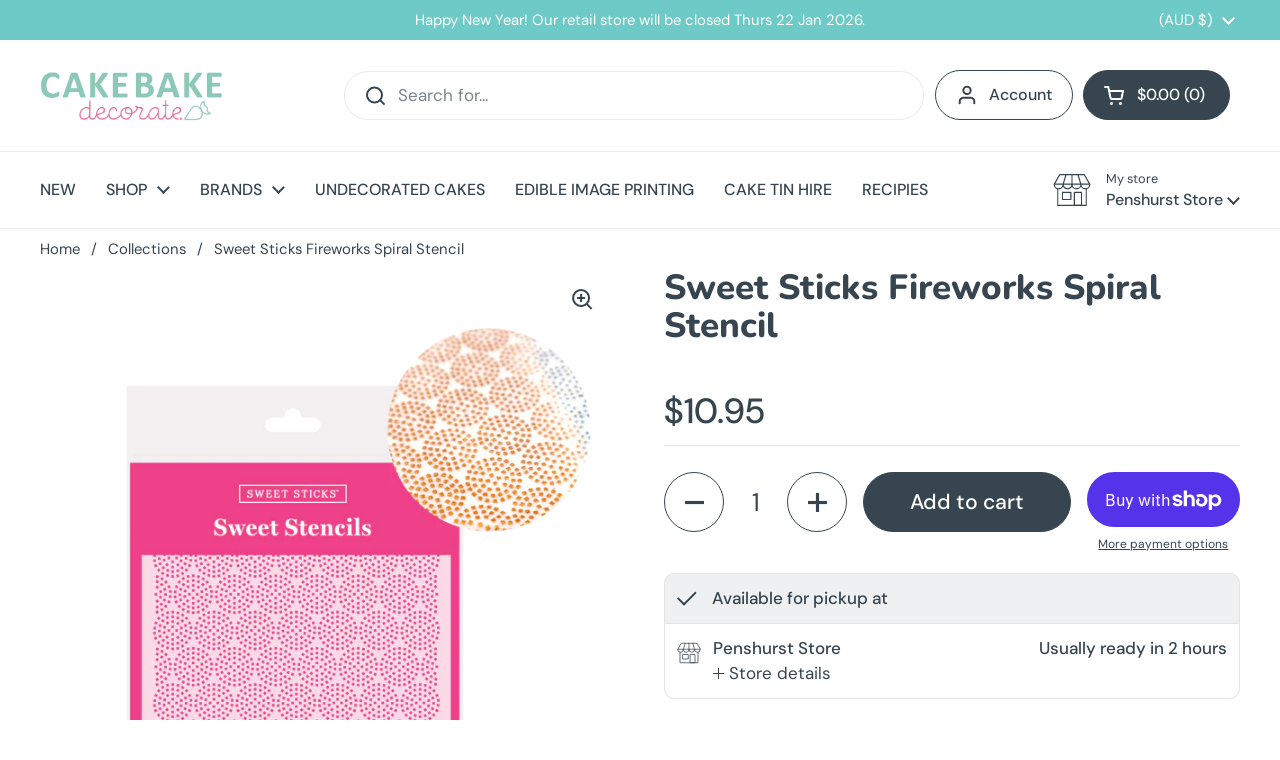

--- FILE ---
content_type: text/html; charset=utf-8
request_url: https://cakebakedecorate.com.au/products/sweet-sticks-fireworks-spiral-stencil
body_size: 38764
content:
<!doctype html><html class="no-js" lang="en" dir="ltr">
<head>

	<meta charset="utf-8">
  <meta http-equiv="X-UA-Compatible" content="IE=edge,chrome=1">
  <meta name="viewport" content="width=device-width, initial-scale=1.0, height=device-height, minimum-scale=1.0">
  <meta name="google-site-verification" content="DAVJ_vmAhDthmWdJMtAx-WzFxTxDxEIHrvDKsR61cqQ" /><link rel="shortcut icon" href="//cakebakedecorate.com.au/cdn/shop/files/Favicon.png?crop=center&height=48&v=1613167962&width=48" type="image/png" /><title>Sweet Sticks Fireworks Spiral Stencil &ndash; Cake Bake Decorate
</title><meta name="description" content="Such a delicate design that holds so much beauty. The detailed finish with this design on any dessert will be a show stopper. Its paired perfectly with dark backgrounds and finished off with bright lustres.  Our stencils are designed to make Cake Decorating Easy. Our easy Paint &amp;amp; Dust with Zero Fuss stencil art app">

<meta property="og:site_name" content="Cake Bake Decorate">
<meta property="og:url" content="https://cakebakedecorate.com.au/products/sweet-sticks-fireworks-spiral-stencil">
<meta property="og:title" content="Sweet Sticks Fireworks Spiral Stencil">
<meta property="og:type" content="product">
<meta property="og:description" content="Such a delicate design that holds so much beauty. The detailed finish with this design on any dessert will be a show stopper. Its paired perfectly with dark backgrounds and finished off with bright lustres.  Our stencils are designed to make Cake Decorating Easy. Our easy Paint &amp;amp; Dust with Zero Fuss stencil art app"><meta property="og:image" content="http://cakebakedecorate.com.au/cdn/shop/products/SWEETSTENCIL-FireworksSpiral.png?v=1656051263">
  <meta property="og:image:secure_url" content="https://cakebakedecorate.com.au/cdn/shop/products/SWEETSTENCIL-FireworksSpiral.png?v=1656051263">
  <meta property="og:image:width" content="2250">
  <meta property="og:image:height" content="2251"><meta property="og:price:amount" content="10.95">
  <meta property="og:price:currency" content="AUD"><meta name="twitter:card" content="summary_large_image">
<meta name="twitter:title" content="Sweet Sticks Fireworks Spiral Stencil">
<meta name="twitter:description" content="Such a delicate design that holds so much beauty. The detailed finish with this design on any dessert will be a show stopper. Its paired perfectly with dark backgrounds and finished off with bright lustres.  Our stencils are designed to make Cake Decorating Easy. Our easy Paint &amp;amp; Dust with Zero Fuss stencil art app"><script type="application/ld+json">
  [
    {
      "@context": "https://schema.org",
      "@type": "WebSite",
      "name": "Cake Bake Decorate",
      "url": "https:\/\/cakebakedecorate.com.au"
    },
    {
      "@context": "https://schema.org",
      "@type": "Organization",
      "name": "Cake Bake Decorate",
      "url": "https:\/\/cakebakedecorate.com.au"
    }
  ]
</script>

<script type="application/ld+json">
{
  "@context": "http://schema.org",
  "@type": "BreadcrumbList",
  "itemListElement": [
    {
      "@type": "ListItem",
      "position": 1,
      "name": "Home",
      "item": "https://cakebakedecorate.com.au"
    },{
        "@type": "ListItem",
        "position": 2,
        "name": "Sweet Sticks Fireworks Spiral Stencil",
        "item": "https://cakebakedecorate.com.au/products/sweet-sticks-fireworks-spiral-stencil"
      }]
}
</script><script type="application/ld+json">
  {
    "@context": "http://schema.org",
    "@type": "Product",
    "name": "Sweet Sticks Fireworks Spiral Stencil",
    "url": "https:\/\/cakebakedecorate.com.au\/products\/sweet-sticks-fireworks-spiral-stencil",
    "offers": [{
          "@type" : "Offer","sku": "SS-Sten06","gtin12": 757953748489,"availability" : "http://schema.org/InStock",
          "price" : 10.95,
          "priceCurrency" : "AUD",
          "url" : "https:\/\/cakebakedecorate.com.au\/products\/sweet-sticks-fireworks-spiral-stencil?variant=41751632150704"
        }
],
    "brand": {
      "@type": "Brand",
      "name": "Sweet Sticks"
    },
    "description": "Such a delicate design that holds so much beauty. The detailed finish with this design on any dessert will be a show stopper. Its paired perfectly with dark backgrounds and finished off with bright lustres. \nOur stencils are designed to make Cake Decorating Easy. Our easy Paint \u0026amp; Dust with Zero Fuss stencil art application method will not only have your desserts stand out from the crowd, you’ll also get your orders out in no time as this method is so quick and easy.\nSweet Stencils can also be used for other methods such as: airbrushing, royal icing techniques, buttercream and ganache applications.\n\nStencil measures 140mm x 140mm\nInside design measures 120mm x 120mm\nStencils are made with 10mil Food Grade Mylar. Stencils are washable and reusable.\n\n\nCare Instructions: Gently wash in warm soapy water and lay flat to dry. Do not put in dishwasher.\n\n\n\nFor Cupcake Buttercream Application:\n1. Cut sheet of parchment paper to the same size as stencil. Place sheet of parchment paper on a flat surface and place stencil on top.\n2. Pipe desired amount of buttercream in the centre of your cupcake.\n3. Flip upside down and press against stencil to flatten the buttercream. Place all in fridge to set.\n4. Once set, remove parchment paper and apply thin coat of Alcohol Free Activator over stencil.\n5. Gently apply Lustre with Lustre Brush over the top. Brush away excess dust.\n6. Slowly peel stencil.\n\nFor Fondant Cookie Application:\n1. Roll out fondant to desired thickness.\n2. Place stencil over your fondant, slowly continue to roll until imprint of stencil is on fondant.\n3. Apply a thin coat of Alcohol Free Activator over your stencil.\n4. Gently apply Lustre with Lustre Brush over the top. Brush away excess dust.\n5. Slowly peel stencil.\n",
    "category": "Stencil","sku": "SS-Sten06",
    "image": {
      "@type": "ImageObject",
      "url": "https:\/\/cakebakedecorate.com.au\/cdn\/shop\/products\/SWEETSTENCIL-FireworksSpiral.png?v=1656051263",
      "image": "https:\/\/cakebakedecorate.com.au\/cdn\/shop\/products\/SWEETSTENCIL-FireworksSpiral.png?v=1656051263",
      "name": "Sweet Sticks Fireworks Spiral Stencil",
      "width": "2250",
      "height": "2251"
    }
  }
  </script><link rel="canonical" href="https://cakebakedecorate.com.au/products/sweet-sticks-fireworks-spiral-stencil">

  <link rel="preconnect" href="https://cdn.shopify.com"><link rel="preconnect" href="https://fonts.shopifycdn.com" crossorigin><link href="//cakebakedecorate.com.au/cdn/shop/t/16/assets/theme.css?v=36143688802348120041745327877" as="style" rel="preload"><link href="//cakebakedecorate.com.au/cdn/shop/t/16/assets/section-header.css?v=133762657217502932151745325164" as="style" rel="preload"><link href="//cakebakedecorate.com.au/cdn/shop/t/16/assets/section-main-product.css?v=86110573090651378801745325164" as="style" rel="preload"><link rel="preload" as="image" href="//cakebakedecorate.com.au/cdn/shop/products/SWEETSTENCIL-FireworksSpiral.png?v=1656051263&width=480" imagesrcset="//cakebakedecorate.com.au/cdn/shop/products/SWEETSTENCIL-FireworksSpiral.png?v=1656051263&width=240 240w,//cakebakedecorate.com.au/cdn/shop/products/SWEETSTENCIL-FireworksSpiral.png?v=1656051263&width=360 360w,//cakebakedecorate.com.au/cdn/shop/products/SWEETSTENCIL-FireworksSpiral.png?v=1656051263&width=420 420w,//cakebakedecorate.com.au/cdn/shop/products/SWEETSTENCIL-FireworksSpiral.png?v=1656051263&width=480 480w,//cakebakedecorate.com.au/cdn/shop/products/SWEETSTENCIL-FireworksSpiral.png?v=1656051263&width=640 640w,//cakebakedecorate.com.au/cdn/shop/products/SWEETSTENCIL-FireworksSpiral.png?v=1656051263&width=840 840w,//cakebakedecorate.com.au/cdn/shop/products/SWEETSTENCIL-FireworksSpiral.png?v=1656051263&width=1080 1080w,//cakebakedecorate.com.au/cdn/shop/products/SWEETSTENCIL-FireworksSpiral.png?v=1656051263&width=1280 1280w,//cakebakedecorate.com.au/cdn/shop/products/SWEETSTENCIL-FireworksSpiral.png?v=1656051263&width=1540 1540w,//cakebakedecorate.com.au/cdn/shop/products/SWEETSTENCIL-FireworksSpiral.png?v=1656051263&width=1860 1860w,//cakebakedecorate.com.au/cdn/shop/products/SWEETSTENCIL-FireworksSpiral.png?v=1656051263&width=2100 2100w" imagesizes="(max-width: 767px) calc(100vw - 20px), (max-width: 1360px) 50vw, 620px"><link rel="preload" href="//cakebakedecorate.com.au/cdn/fonts/nunito/nunito_n8.a4faa34563722dcb4bd960ae538c49eb540a565f.woff2" as="font" type="font/woff2" crossorigin><link rel="preload" href="//cakebakedecorate.com.au/cdn/fonts/dm_sans/dmsans_n4.ec80bd4dd7e1a334c969c265873491ae56018d72.woff2" as="font" type="font/woff2" crossorigin><style type="text/css">
@font-face {
  font-family: Nunito;
  font-weight: 800;
  font-style: normal;
  font-display: swap;
  src: url("//cakebakedecorate.com.au/cdn/fonts/nunito/nunito_n8.a4faa34563722dcb4bd960ae538c49eb540a565f.woff2") format("woff2"),
       url("//cakebakedecorate.com.au/cdn/fonts/nunito/nunito_n8.7b9b4d7a0ef879eb46735a0aecb391013c7f7aeb.woff") format("woff");
}
@font-face {
  font-family: "DM Sans";
  font-weight: 400;
  font-style: normal;
  font-display: swap;
  src: url("//cakebakedecorate.com.au/cdn/fonts/dm_sans/dmsans_n4.ec80bd4dd7e1a334c969c265873491ae56018d72.woff2") format("woff2"),
       url("//cakebakedecorate.com.au/cdn/fonts/dm_sans/dmsans_n4.87bdd914d8a61247b911147ae68e754d695c58a6.woff") format("woff");
}
@font-face {
  font-family: "DM Sans";
  font-weight: 500;
  font-style: normal;
  font-display: swap;
  src: url("//cakebakedecorate.com.au/cdn/fonts/dm_sans/dmsans_n5.8a0f1984c77eb7186ceb87c4da2173ff65eb012e.woff2") format("woff2"),
       url("//cakebakedecorate.com.au/cdn/fonts/dm_sans/dmsans_n5.9ad2e755a89e15b3d6c53259daad5fc9609888e6.woff") format("woff");
}
@font-face {
  font-family: "DM Sans";
  font-weight: 400;
  font-style: italic;
  font-display: swap;
  src: url("//cakebakedecorate.com.au/cdn/fonts/dm_sans/dmsans_i4.b8fe05e69ee95d5a53155c346957d8cbf5081c1a.woff2") format("woff2"),
       url("//cakebakedecorate.com.au/cdn/fonts/dm_sans/dmsans_i4.403fe28ee2ea63e142575c0aa47684d65f8c23a0.woff") format("woff");
}




</style>
<style type="text/css">

  :root {

    /* Direction */
    --direction: ltr;

    /* Font variables */

    --font-stack-headings: Nunito, sans-serif;
    --font-weight-headings: 800;
    --font-style-headings: normal;

    --font-stack-body: "DM Sans", sans-serif;
    --font-weight-body: 400;--font-weight-body-bold: 500;--font-style-body: normal;--font-weight-buttons: var(--font-weight-body-bold);--font-weight-menu: var(--font-weight-body-bold);--base-headings-size: 50;
    --base-headings-line: 1.1;
    --base-body-size: 17;
    --base-body-line: 1.5;

    --base-menu-size: 16;

    /* Color variables */

    --color-background-header: #ffffff;
    --color-secondary-background-header: rgba(54, 69, 79, 0.08);
    --color-opacity-background-header: rgba(255, 255, 255, 0);
    --color-text-header: #36454f;
    --color-foreground-header: #fff;
    --color-accent-header: #27b4ae;
    --color-foreground-accent-header: #fff;
    --color-borders-header: rgba(54, 69, 79, 0.1);

    --color-background-main: #ffffff;
    --color-secondary-background-main: rgba(54, 69, 79, 0.08);
    --color-third-background-main: rgba(54, 69, 79, 0.04);
    --color-fourth-background-main: rgba(54, 69, 79, 0.02);
    --color-opacity-background-main: rgba(255, 255, 255, 0);
    --color-text-main: #36454f;
    --color-foreground-main: #fff;
    --color-secondary-text-main: rgba(54, 69, 79, 0.62);
    --color-accent-main: #27b4ae;
    --color-foreground-accent-main: #fff;
    --color-borders-main: rgba(54, 69, 79, 0.15);

    --color-background-cards: #ffffff;
    --color-gradient-cards: ;
    --color-text-cards: #36454f;
    --color-foreground-cards: #fff;
    --color-secondary-text-cards: rgba(54, 69, 79, 0.6);
    --color-accent-cards: #27b4ae;
    --color-foreground-accent-cards: #fff;
    --color-borders-cards: #e1e1e1;

    --color-background-footer: #27b4ae;
    --color-text-footer: #ffffff;
    --color-accent-footer: #ffffff;
    --color-borders-footer: rgba(255, 255, 255, 0.15);

    --color-borders-forms-primary: rgba(54, 69, 79, 0.3);
    --color-borders-forms-secondary: rgba(54, 69, 79, 0.6);

    /* Borders */

    --border-width-cards: 1px;
    --border-radius-cards: 10px;
    --border-width-buttons: 1px;
    --border-radius-buttons: 30px;
    --border-width-forms: 1px;
    --border-radius-forms: 5px;

    /* Shadows */
    --shadow-x-cards: 0px;
    --shadow-y-cards: 0px;
    --shadow-blur-cards: 0px;
    --color-shadow-cards: rgba(0,0,0,0);
    --shadow-x-buttons: 0px;
    --shadow-y-buttons: 0px;
    --shadow-blur-buttons: 0px;
    --color-shadow-buttons: rgba(0,0,0,0);

    /* Layout */

    --grid-gap-original-base: 26px;
    --container-vertical-space-base: 50px;
    --image-fit-padding: 10%;

  }

  .facets__summary, #main select, .sidebar select, .modal-content select {
    background-image: url('data:image/svg+xml;utf8,<svg width="13" height="8" fill="none" xmlns="http://www.w3.org/2000/svg"><path d="M1.414.086 7.9 6.57 6.485 7.985 0 1.5 1.414.086Z" fill="%2336454f"/><path d="M12.985 1.515 6.5 8 5.085 6.586 11.571.101l1.414 1.414Z" fill="%2336454f"/></svg>');
  }

  .card .star-rating__stars {
    background-image: url('data:image/svg+xml;utf8,<svg width="20" height="13" viewBox="0 0 14 13" fill="none" xmlns="http://www.w3.org/2000/svg"><path d="m7 0 1.572 4.837h5.085l-4.114 2.99 1.572 4.836L7 9.673l-4.114 2.99 1.571-4.837-4.114-2.99h5.085L7 0Z" stroke="%2336454f" stroke-width="1"/></svg>');
  }
  .card .star-rating__stars-active {
    background-image: url('data:image/svg+xml;utf8,<svg width="20" height="13" viewBox="0 0 14 13" fill="none" xmlns="http://www.w3.org/2000/svg"><path d="m7 0 1.572 4.837h5.085l-4.114 2.99 1.572 4.836L7 9.673l-4.114 2.99 1.571-4.837-4.114-2.99h5.085L7 0Z" fill="%2336454f" stroke-width="0"/></svg>');
  }

  .star-rating__stars {
    background-image: url('data:image/svg+xml;utf8,<svg width="20" height="13" viewBox="0 0 14 13" fill="none" xmlns="http://www.w3.org/2000/svg"><path d="m7 0 1.572 4.837h5.085l-4.114 2.99 1.572 4.836L7 9.673l-4.114 2.99 1.571-4.837-4.114-2.99h5.085L7 0Z" stroke="%2336454f" stroke-width="1"/></svg>');
  }
  .star-rating__stars-active {
    background-image: url('data:image/svg+xml;utf8,<svg width="20" height="13" viewBox="0 0 14 13" fill="none" xmlns="http://www.w3.org/2000/svg"><path d="m7 0 1.572 4.837h5.085l-4.114 2.99 1.572 4.836L7 9.673l-4.114 2.99 1.571-4.837-4.114-2.99h5.085L7 0Z" fill="%2336454f" stroke-width="0"/></svg>');
  }

  .product-item {}</style>

<style id="root-height">
  :root {
    --window-height: 100vh;
  }
</style><link href="//cakebakedecorate.com.au/cdn/shop/t/16/assets/theme.css?v=36143688802348120041745327877" rel="stylesheet" type="text/css" media="all" />

	<script>window.performance && window.performance.mark && window.performance.mark('shopify.content_for_header.start');</script><meta name="facebook-domain-verification" content="o8y261z5zro1n9nw2zfsxdet7zvaw9">
<meta name="google-site-verification" content="rBaNFZq0vDE2x7vQegVDkj40Ey2a3WfLonaHqjWHbt0">
<meta id="shopify-digital-wallet" name="shopify-digital-wallet" content="/13859291236/digital_wallets/dialog">
<meta name="shopify-checkout-api-token" content="a6f6d49093d4474bafe54ebac81d0455">
<meta id="in-context-paypal-metadata" data-shop-id="13859291236" data-venmo-supported="false" data-environment="production" data-locale="en_US" data-paypal-v4="true" data-currency="AUD">
<link rel="alternate" type="application/json+oembed" href="https://cakebakedecorate.com.au/products/sweet-sticks-fireworks-spiral-stencil.oembed">
<script async="async" src="/checkouts/internal/preloads.js?locale=en-AU"></script>
<link rel="preconnect" href="https://shop.app" crossorigin="anonymous">
<script async="async" src="https://shop.app/checkouts/internal/preloads.js?locale=en-AU&shop_id=13859291236" crossorigin="anonymous"></script>
<script id="apple-pay-shop-capabilities" type="application/json">{"shopId":13859291236,"countryCode":"AU","currencyCode":"AUD","merchantCapabilities":["supports3DS"],"merchantId":"gid:\/\/shopify\/Shop\/13859291236","merchantName":"Cake Bake Decorate","requiredBillingContactFields":["postalAddress","email","phone"],"requiredShippingContactFields":["postalAddress","email","phone"],"shippingType":"shipping","supportedNetworks":["visa","masterCard"],"total":{"type":"pending","label":"Cake Bake Decorate","amount":"1.00"},"shopifyPaymentsEnabled":true,"supportsSubscriptions":true}</script>
<script id="shopify-features" type="application/json">{"accessToken":"a6f6d49093d4474bafe54ebac81d0455","betas":["rich-media-storefront-analytics"],"domain":"cakebakedecorate.com.au","predictiveSearch":true,"shopId":13859291236,"locale":"en"}</script>
<script>var Shopify = Shopify || {};
Shopify.shop = "cake-bake-decorate.myshopify.com";
Shopify.locale = "en";
Shopify.currency = {"active":"AUD","rate":"1.0"};
Shopify.country = "AU";
Shopify.theme = {"name":"WIP","id":141765116080,"schema_name":"Local","schema_version":"2.4.0.1","theme_store_id":1651,"role":"main"};
Shopify.theme.handle = "null";
Shopify.theme.style = {"id":null,"handle":null};
Shopify.cdnHost = "cakebakedecorate.com.au/cdn";
Shopify.routes = Shopify.routes || {};
Shopify.routes.root = "/";</script>
<script type="module">!function(o){(o.Shopify=o.Shopify||{}).modules=!0}(window);</script>
<script>!function(o){function n(){var o=[];function n(){o.push(Array.prototype.slice.apply(arguments))}return n.q=o,n}var t=o.Shopify=o.Shopify||{};t.loadFeatures=n(),t.autoloadFeatures=n()}(window);</script>
<script>
  window.ShopifyPay = window.ShopifyPay || {};
  window.ShopifyPay.apiHost = "shop.app\/pay";
  window.ShopifyPay.redirectState = null;
</script>
<script id="shop-js-analytics" type="application/json">{"pageType":"product"}</script>
<script defer="defer" async type="module" src="//cakebakedecorate.com.au/cdn/shopifycloud/shop-js/modules/v2/client.init-shop-cart-sync_BT-GjEfc.en.esm.js"></script>
<script defer="defer" async type="module" src="//cakebakedecorate.com.au/cdn/shopifycloud/shop-js/modules/v2/chunk.common_D58fp_Oc.esm.js"></script>
<script defer="defer" async type="module" src="//cakebakedecorate.com.au/cdn/shopifycloud/shop-js/modules/v2/chunk.modal_xMitdFEc.esm.js"></script>
<script type="module">
  await import("//cakebakedecorate.com.au/cdn/shopifycloud/shop-js/modules/v2/client.init-shop-cart-sync_BT-GjEfc.en.esm.js");
await import("//cakebakedecorate.com.au/cdn/shopifycloud/shop-js/modules/v2/chunk.common_D58fp_Oc.esm.js");
await import("//cakebakedecorate.com.au/cdn/shopifycloud/shop-js/modules/v2/chunk.modal_xMitdFEc.esm.js");

  window.Shopify.SignInWithShop?.initShopCartSync?.({"fedCMEnabled":true,"windoidEnabled":true});

</script>
<script>
  window.Shopify = window.Shopify || {};
  if (!window.Shopify.featureAssets) window.Shopify.featureAssets = {};
  window.Shopify.featureAssets['shop-js'] = {"shop-cart-sync":["modules/v2/client.shop-cart-sync_DZOKe7Ll.en.esm.js","modules/v2/chunk.common_D58fp_Oc.esm.js","modules/v2/chunk.modal_xMitdFEc.esm.js"],"init-fed-cm":["modules/v2/client.init-fed-cm_B6oLuCjv.en.esm.js","modules/v2/chunk.common_D58fp_Oc.esm.js","modules/v2/chunk.modal_xMitdFEc.esm.js"],"shop-cash-offers":["modules/v2/client.shop-cash-offers_D2sdYoxE.en.esm.js","modules/v2/chunk.common_D58fp_Oc.esm.js","modules/v2/chunk.modal_xMitdFEc.esm.js"],"shop-login-button":["modules/v2/client.shop-login-button_QeVjl5Y3.en.esm.js","modules/v2/chunk.common_D58fp_Oc.esm.js","modules/v2/chunk.modal_xMitdFEc.esm.js"],"pay-button":["modules/v2/client.pay-button_DXTOsIq6.en.esm.js","modules/v2/chunk.common_D58fp_Oc.esm.js","modules/v2/chunk.modal_xMitdFEc.esm.js"],"shop-button":["modules/v2/client.shop-button_DQZHx9pm.en.esm.js","modules/v2/chunk.common_D58fp_Oc.esm.js","modules/v2/chunk.modal_xMitdFEc.esm.js"],"avatar":["modules/v2/client.avatar_BTnouDA3.en.esm.js"],"init-windoid":["modules/v2/client.init-windoid_CR1B-cfM.en.esm.js","modules/v2/chunk.common_D58fp_Oc.esm.js","modules/v2/chunk.modal_xMitdFEc.esm.js"],"init-shop-for-new-customer-accounts":["modules/v2/client.init-shop-for-new-customer-accounts_C_vY_xzh.en.esm.js","modules/v2/client.shop-login-button_QeVjl5Y3.en.esm.js","modules/v2/chunk.common_D58fp_Oc.esm.js","modules/v2/chunk.modal_xMitdFEc.esm.js"],"init-shop-email-lookup-coordinator":["modules/v2/client.init-shop-email-lookup-coordinator_BI7n9ZSv.en.esm.js","modules/v2/chunk.common_D58fp_Oc.esm.js","modules/v2/chunk.modal_xMitdFEc.esm.js"],"init-shop-cart-sync":["modules/v2/client.init-shop-cart-sync_BT-GjEfc.en.esm.js","modules/v2/chunk.common_D58fp_Oc.esm.js","modules/v2/chunk.modal_xMitdFEc.esm.js"],"shop-toast-manager":["modules/v2/client.shop-toast-manager_DiYdP3xc.en.esm.js","modules/v2/chunk.common_D58fp_Oc.esm.js","modules/v2/chunk.modal_xMitdFEc.esm.js"],"init-customer-accounts":["modules/v2/client.init-customer-accounts_D9ZNqS-Q.en.esm.js","modules/v2/client.shop-login-button_QeVjl5Y3.en.esm.js","modules/v2/chunk.common_D58fp_Oc.esm.js","modules/v2/chunk.modal_xMitdFEc.esm.js"],"init-customer-accounts-sign-up":["modules/v2/client.init-customer-accounts-sign-up_iGw4briv.en.esm.js","modules/v2/client.shop-login-button_QeVjl5Y3.en.esm.js","modules/v2/chunk.common_D58fp_Oc.esm.js","modules/v2/chunk.modal_xMitdFEc.esm.js"],"shop-follow-button":["modules/v2/client.shop-follow-button_CqMgW2wH.en.esm.js","modules/v2/chunk.common_D58fp_Oc.esm.js","modules/v2/chunk.modal_xMitdFEc.esm.js"],"checkout-modal":["modules/v2/client.checkout-modal_xHeaAweL.en.esm.js","modules/v2/chunk.common_D58fp_Oc.esm.js","modules/v2/chunk.modal_xMitdFEc.esm.js"],"shop-login":["modules/v2/client.shop-login_D91U-Q7h.en.esm.js","modules/v2/chunk.common_D58fp_Oc.esm.js","modules/v2/chunk.modal_xMitdFEc.esm.js"],"lead-capture":["modules/v2/client.lead-capture_BJmE1dJe.en.esm.js","modules/v2/chunk.common_D58fp_Oc.esm.js","modules/v2/chunk.modal_xMitdFEc.esm.js"],"payment-terms":["modules/v2/client.payment-terms_Ci9AEqFq.en.esm.js","modules/v2/chunk.common_D58fp_Oc.esm.js","modules/v2/chunk.modal_xMitdFEc.esm.js"]};
</script>
<script>(function() {
  var isLoaded = false;
  function asyncLoad() {
    if (isLoaded) return;
    isLoaded = true;
    var urls = ["\/\/shopify.privy.com\/widget.js?shop=cake-bake-decorate.myshopify.com","https:\/\/storage.nfcube.com\/instafeed-ef9c67cd7d7d1b17c41f41fcdad5d9c6.js?shop=cake-bake-decorate.myshopify.com","https:\/\/cdn.hextom.com\/js\/quickannouncementbar.js?shop=cake-bake-decorate.myshopify.com"];
    for (var i = 0; i < urls.length; i++) {
      var s = document.createElement('script');
      s.type = 'text/javascript';
      s.async = true;
      s.src = urls[i];
      var x = document.getElementsByTagName('script')[0];
      x.parentNode.insertBefore(s, x);
    }
  };
  if(window.attachEvent) {
    window.attachEvent('onload', asyncLoad);
  } else {
    window.addEventListener('load', asyncLoad, false);
  }
})();</script>
<script id="__st">var __st={"a":13859291236,"offset":39600,"reqid":"1c822e34-58e5-4b92-a665-18c152a7e899-1769185567","pageurl":"cakebakedecorate.com.au\/products\/sweet-sticks-fireworks-spiral-stencil","u":"dc6357484008","p":"product","rtyp":"product","rid":7120458088624};</script>
<script>window.ShopifyPaypalV4VisibilityTracking = true;</script>
<script id="captcha-bootstrap">!function(){'use strict';const t='contact',e='account',n='new_comment',o=[[t,t],['blogs',n],['comments',n],[t,'customer']],c=[[e,'customer_login'],[e,'guest_login'],[e,'recover_customer_password'],[e,'create_customer']],r=t=>t.map((([t,e])=>`form[action*='/${t}']:not([data-nocaptcha='true']) input[name='form_type'][value='${e}']`)).join(','),a=t=>()=>t?[...document.querySelectorAll(t)].map((t=>t.form)):[];function s(){const t=[...o],e=r(t);return a(e)}const i='password',u='form_key',d=['recaptcha-v3-token','g-recaptcha-response','h-captcha-response',i],f=()=>{try{return window.sessionStorage}catch{return}},m='__shopify_v',_=t=>t.elements[u];function p(t,e,n=!1){try{const o=window.sessionStorage,c=JSON.parse(o.getItem(e)),{data:r}=function(t){const{data:e,action:n}=t;return t[m]||n?{data:e,action:n}:{data:t,action:n}}(c);for(const[e,n]of Object.entries(r))t.elements[e]&&(t.elements[e].value=n);n&&o.removeItem(e)}catch(o){console.error('form repopulation failed',{error:o})}}const l='form_type',E='cptcha';function T(t){t.dataset[E]=!0}const w=window,h=w.document,L='Shopify',v='ce_forms',y='captcha';let A=!1;((t,e)=>{const n=(g='f06e6c50-85a8-45c8-87d0-21a2b65856fe',I='https://cdn.shopify.com/shopifycloud/storefront-forms-hcaptcha/ce_storefront_forms_captcha_hcaptcha.v1.5.2.iife.js',D={infoText:'Protected by hCaptcha',privacyText:'Privacy',termsText:'Terms'},(t,e,n)=>{const o=w[L][v],c=o.bindForm;if(c)return c(t,g,e,D).then(n);var r;o.q.push([[t,g,e,D],n]),r=I,A||(h.body.append(Object.assign(h.createElement('script'),{id:'captcha-provider',async:!0,src:r})),A=!0)});var g,I,D;w[L]=w[L]||{},w[L][v]=w[L][v]||{},w[L][v].q=[],w[L][y]=w[L][y]||{},w[L][y].protect=function(t,e){n(t,void 0,e),T(t)},Object.freeze(w[L][y]),function(t,e,n,w,h,L){const[v,y,A,g]=function(t,e,n){const i=e?o:[],u=t?c:[],d=[...i,...u],f=r(d),m=r(i),_=r(d.filter((([t,e])=>n.includes(e))));return[a(f),a(m),a(_),s()]}(w,h,L),I=t=>{const e=t.target;return e instanceof HTMLFormElement?e:e&&e.form},D=t=>v().includes(t);t.addEventListener('submit',(t=>{const e=I(t);if(!e)return;const n=D(e)&&!e.dataset.hcaptchaBound&&!e.dataset.recaptchaBound,o=_(e),c=g().includes(e)&&(!o||!o.value);(n||c)&&t.preventDefault(),c&&!n&&(function(t){try{if(!f())return;!function(t){const e=f();if(!e)return;const n=_(t);if(!n)return;const o=n.value;o&&e.removeItem(o)}(t);const e=Array.from(Array(32),(()=>Math.random().toString(36)[2])).join('');!function(t,e){_(t)||t.append(Object.assign(document.createElement('input'),{type:'hidden',name:u})),t.elements[u].value=e}(t,e),function(t,e){const n=f();if(!n)return;const o=[...t.querySelectorAll(`input[type='${i}']`)].map((({name:t})=>t)),c=[...d,...o],r={};for(const[a,s]of new FormData(t).entries())c.includes(a)||(r[a]=s);n.setItem(e,JSON.stringify({[m]:1,action:t.action,data:r}))}(t,e)}catch(e){console.error('failed to persist form',e)}}(e),e.submit())}));const S=(t,e)=>{t&&!t.dataset[E]&&(n(t,e.some((e=>e===t))),T(t))};for(const o of['focusin','change'])t.addEventListener(o,(t=>{const e=I(t);D(e)&&S(e,y())}));const B=e.get('form_key'),M=e.get(l),P=B&&M;t.addEventListener('DOMContentLoaded',(()=>{const t=y();if(P)for(const e of t)e.elements[l].value===M&&p(e,B);[...new Set([...A(),...v().filter((t=>'true'===t.dataset.shopifyCaptcha))])].forEach((e=>S(e,t)))}))}(h,new URLSearchParams(w.location.search),n,t,e,['guest_login'])})(!0,!0)}();</script>
<script integrity="sha256-4kQ18oKyAcykRKYeNunJcIwy7WH5gtpwJnB7kiuLZ1E=" data-source-attribution="shopify.loadfeatures" defer="defer" src="//cakebakedecorate.com.au/cdn/shopifycloud/storefront/assets/storefront/load_feature-a0a9edcb.js" crossorigin="anonymous"></script>
<script crossorigin="anonymous" defer="defer" src="//cakebakedecorate.com.au/cdn/shopifycloud/storefront/assets/shopify_pay/storefront-65b4c6d7.js?v=20250812"></script>
<script data-source-attribution="shopify.dynamic_checkout.dynamic.init">var Shopify=Shopify||{};Shopify.PaymentButton=Shopify.PaymentButton||{isStorefrontPortableWallets:!0,init:function(){window.Shopify.PaymentButton.init=function(){};var t=document.createElement("script");t.src="https://cakebakedecorate.com.au/cdn/shopifycloud/portable-wallets/latest/portable-wallets.en.js",t.type="module",document.head.appendChild(t)}};
</script>
<script data-source-attribution="shopify.dynamic_checkout.buyer_consent">
  function portableWalletsHideBuyerConsent(e){var t=document.getElementById("shopify-buyer-consent"),n=document.getElementById("shopify-subscription-policy-button");t&&n&&(t.classList.add("hidden"),t.setAttribute("aria-hidden","true"),n.removeEventListener("click",e))}function portableWalletsShowBuyerConsent(e){var t=document.getElementById("shopify-buyer-consent"),n=document.getElementById("shopify-subscription-policy-button");t&&n&&(t.classList.remove("hidden"),t.removeAttribute("aria-hidden"),n.addEventListener("click",e))}window.Shopify?.PaymentButton&&(window.Shopify.PaymentButton.hideBuyerConsent=portableWalletsHideBuyerConsent,window.Shopify.PaymentButton.showBuyerConsent=portableWalletsShowBuyerConsent);
</script>
<script>
  function portableWalletsCleanup(e){e&&e.src&&console.error("Failed to load portable wallets script "+e.src);var t=document.querySelectorAll("shopify-accelerated-checkout .shopify-payment-button__skeleton, shopify-accelerated-checkout-cart .wallet-cart-button__skeleton"),e=document.getElementById("shopify-buyer-consent");for(let e=0;e<t.length;e++)t[e].remove();e&&e.remove()}function portableWalletsNotLoadedAsModule(e){e instanceof ErrorEvent&&"string"==typeof e.message&&e.message.includes("import.meta")&&"string"==typeof e.filename&&e.filename.includes("portable-wallets")&&(window.removeEventListener("error",portableWalletsNotLoadedAsModule),window.Shopify.PaymentButton.failedToLoad=e,"loading"===document.readyState?document.addEventListener("DOMContentLoaded",window.Shopify.PaymentButton.init):window.Shopify.PaymentButton.init())}window.addEventListener("error",portableWalletsNotLoadedAsModule);
</script>

<script type="module" src="https://cakebakedecorate.com.au/cdn/shopifycloud/portable-wallets/latest/portable-wallets.en.js" onError="portableWalletsCleanup(this)" crossorigin="anonymous"></script>
<script nomodule>
  document.addEventListener("DOMContentLoaded", portableWalletsCleanup);
</script>

<script id='scb4127' type='text/javascript' async='' src='https://cakebakedecorate.com.au/cdn/shopifycloud/privacy-banner/storefront-banner.js'></script><link id="shopify-accelerated-checkout-styles" rel="stylesheet" media="screen" href="https://cakebakedecorate.com.au/cdn/shopifycloud/portable-wallets/latest/accelerated-checkout-backwards-compat.css" crossorigin="anonymous">
<style id="shopify-accelerated-checkout-cart">
        #shopify-buyer-consent {
  margin-top: 1em;
  display: inline-block;
  width: 100%;
}

#shopify-buyer-consent.hidden {
  display: none;
}

#shopify-subscription-policy-button {
  background: none;
  border: none;
  padding: 0;
  text-decoration: underline;
  font-size: inherit;
  cursor: pointer;
}

#shopify-subscription-policy-button::before {
  box-shadow: none;
}

      </style>

<script>window.performance && window.performance.mark && window.performance.mark('shopify.content_for_header.end');</script>

  <script>
    const rbi = [];
    const ribSetSize = (img) => {
      if ( img.offsetWidth / img.dataset.ratio < img.offsetHeight ) {
        img.setAttribute('sizes', `${Math.ceil(img.offsetHeight * img.dataset.ratio)}px`);
      } else {
        img.setAttribute('sizes', `${Math.ceil(img.offsetWidth)}px`);
      }
    }
    const debounce = (fn, wait) => {
      let t;
      return (...args) => {
        clearTimeout(t);
        t = setTimeout(() => fn.apply(this, args), wait);
      };
    }
    window.KEYCODES = {
      TAB: 9,
      ESC: 27,
      DOWN: 40,
      RIGHT: 39,
      UP: 38,
      LEFT: 37,
      RETURN: 13
    };
    window.addEventListener('resize', debounce(()=>{
      for ( let img of rbi ) {
        ribSetSize(img);
      }
    }, 250));
  </script><noscript>
    <link rel="stylesheet" href="//cakebakedecorate.com.au/cdn/shop/t/16/assets/theme-noscript.css?v=132093495609751779091745325164">
  </noscript>

<!-- BEGIN app block: shopify://apps/uploadly-file-upload/blocks/app-embed/d91e9a53-de3d-49df-b7a1-ac8a15b213e5 -->
  <script>
    window.ph_product_collections = `Stencils,Sweet Sticks,`;

    window.ph_product_collections_id = `101351620708,116587528292,`;
  </script>


<div data-ph-meta="{&quot;buy_button&quot;:false,&quot;field_66bd8a983bf7e9a5e8f1a96d&quot;:{&quot;status&quot;:true,&quot;position&quot;:1,&quot;data&quot;:{&quot;fieldname&quot;:&quot;Upload images for printing&quot;,&quot;directUpload&quot;:false,&quot;atcTitle&quot;:&quot;Upload image(s) for printing - .jpg, .png \u0026 .doc preferred. No PDFs.&quot;,&quot;uploadButtonText&quot;:&quot;Choose File&quot;,&quot;uploadButtonText2&quot;:&quot;Change File&quot;,&quot;dialogInstructionOne&quot;:&quot;Choose an image from the list to crop or enhance it. To add more files, use the links on the left&quot;,&quot;dialogInstructionTwo&quot;:&quot;Choose an image from the list to crop or enhance it. To add more files, use the menu icon in the top left&quot;,&quot;dialogInstructionThree&quot;:&quot;If you have trouble uploading, click ⋮ in the top right, then ‘Open in Chrome’&quot;,&quot;buttonTextSize&quot;:&quot;15&quot;,&quot;buttonFontSize&quot;:&quot;16&quot;,&quot;fontStyle&quot;:&quot;Theme Font&quot;,&quot;introTitleColor&quot;:&quot;#000&quot;,&quot;buttonCol&quot;:&quot;#fff&quot;,&quot;buttonBg&quot;:&quot;#27B4AE&quot;,&quot;buttonTopBottomPadding&quot;:10,&quot;buttonLeftRightPadding&quot;:10,&quot;buttonBorderRadius&quot;:&quot;10&quot;,&quot;buttonWidth&quot;:&quot;Full&quot;,&quot;buttonDialogLang&quot;:&quot;English&quot;,&quot;dialogLanguage&quot;:&quot;en&quot;,&quot;opt1&quot;:false,&quot;op2&quot;:true,&quot;maximumFiles&quot;:6,&quot;minimumfiles&quot;:1,&quot;opt3&quot;:false,&quot;fopt1&quot;:true,&quot;fopt2&quot;:false,&quot;fopt3&quot;:false,&quot;pdf&quot;:false,&quot;word&quot;:false,&quot;customFile&quot;:false,&quot;fileTypes&quot;:[],&quot;buttonStatus&quot;:&quot;Enable&quot;,&quot;textFieldName&quot;:&quot;Size \u0026 quantity needed (if applicable)&quot;,&quot;fieldHelpText&quot;:&quot;Size \u0026 quantity of image to print.&quot;,&quot;textFieldMaxLength&quot;:&quot;No&quot;,&quot;textFieldMaxChars&quot;:&quot;30&quot;,&quot;textFieldRequired&quot;:&quot;Yes&quot;,&quot;textFieldRequiredMessage&quot;:&quot;Please enter image size \u0026 quantity required.&quot;,&quot;textFieldrequiredMessageButtonText&quot;:&quot;OK&quot;,&quot;fileSizeRestriction&quot;:true,&quot;fileSizeRestrictionType&quot;:&quot;maximumFileSize&quot;,&quot;fileSizeMinimumRestriction&quot;:&quot;0&quot;,&quot;fileSizeMaximumRestriction&quot;:&quot;5&quot;,&quot;fileSizeMinMaxMinimum&quot;:&quot;0&quot;,&quot;fileSizeMinMaxMaximum&quot;:&quot;5&quot;,&quot;no&quot;:false,&quot;yes&quot;:true,&quot;fileRequiredMessage&quot;:&quot;Please upload a file!&quot;,&quot;fileRequiredMessageButtonText&quot;:&quot;OK&quot;,&quot;allowCropping&quot;:true,&quot;croppingType&quot;:&quot;crop_free&quot;,&quot;croppingAspectRatio&quot;:&quot;3:2&quot;,&quot;allowEditing&quot;:false,&quot;editingType&quot;:&quot;optional&quot;,&quot;buttonStatus2&quot;:&quot;Enable&quot;,&quot;imageWidth&quot;:&quot;300&quot;,&quot;imageHeight&quot;:&quot;300&quot;,&quot;maxSizeRestriction&quot;:&quot;Disable&quot;,&quot;selectedUploadSources&quot;:&quot;file&quot;,&quot;productCondition&quot;:{&quot;condition&quot;:&quot;&quot;,&quot;products&quot;:[],&quot;productIds&quot;:[],&quot;collection&quot;:[&quot;Custom Edible Image Printing&quot;],&quot;collectionIds&quot;:[&quot;gid:\/\/shopify\/Collection\/303135359152&quot;],&quot;prodOpt&quot;:&quot;&quot;,&quot;prodTitleEqual&quot;:[],&quot;prodTitleContains&quot;:[],&quot;collOpt&quot;:&quot;&quot;,&quot;collectionTitleEqual&quot;:[],&quot;collectionTitleContains&quot;:[]},&quot;allVariants&quot;:true,&quot;anyConditionVariant&quot;:false,&quot;allConditionVariant&quot;:false,&quot;noneConditionVariant&quot;:false,&quot;allVariantValues&quot;:[],&quot;anyConditionCheck&quot;:false,&quot;allConditionCheck&quot;:false,&quot;showAllFields&quot;:false,&quot;thisProduct&quot;:false,&quot;thisCollection&quot;:true,&quot;ucCustomTransalations&quot;:{&quot;uploading&quot;:&quot;Uploading... Please wait.&quot;,&quot;loadingInfo&quot;:&quot;Loading info...&quot;,&quot;errors_default&quot;:&quot;Error&quot;,&quot;error_invalid_filetype&quot;:&quot;Invalid file type&quot;,&quot;errors_baddata&quot;:&quot;Incorrect value&quot;,&quot;errors_size&quot;:&quot;File too big&quot;,&quot;errors_upload&quot;:&quot;Can&#39;t upload&quot;,&quot;errors_user&quot;:&quot;Upload canceled&quot;,&quot;errors_info&quot;:&quot;Can&#39;t load info&quot;,&quot;errors_image&quot;:&quot;Only images allowed&quot;,&quot;draghere&quot;:&quot;Drop a file here&quot;,&quot;one&quot;:&quot;1 file&quot;,&quot;file_other&quot;:&quot;1 files&quot;,&quot;buttons_cancel&quot;:&quot;Cancel&quot;,&quot;buttons_remove&quot;:&quot;Remove&quot;,&quot;buttons_choose_files_one&quot;:&quot;Choose a file&quot;,&quot;buttons_choose_files_other&quot;:&quot;Choose files&quot;,&quot;buttons_choose_images_one&quot;:&quot;Choose an image&quot;,&quot;buttons_choose_images_other&quot;:&quot;Choose images&quot;,&quot;dialog_close&quot;:&quot;Close&quot;,&quot;dialog_done&quot;:&quot;Done&quot;,&quot;dialog_showFiles&quot;:&quot;Show files&quot;,&quot;dialog_tabs_names_preview&quot;:&quot;Preview&quot;,&quot;dialog_tabs_names_file&quot;:&quot;Local Files&quot;,&quot;dialog_tabs_names_url&quot;:&quot;Direct Link&quot;,&quot;dialog_tabs_names_file_drag&quot;:&quot;drag \u0026 drop\u003cbr\u003eany files&quot;,&quot;dialog_tabs_names_file_or&quot;:&quot;or&quot;,&quot;dialog_tabs_names_file_also&quot;:&quot;or choose from&quot;,&quot;dialog_tabs_names_file_button&quot;:&quot;Choose a local file&quot;,&quot;dialog_tabs_names_url_title&quot;:&quot;Files from the Web&quot;,&quot;dialog_tabs_names_url_line2&quot;:&quot;Provide the link.&quot;,&quot;dialog_tabs_names_url_input&quot;:&quot;Paste your link here...&quot;,&quot;dialog_tabs_names_url_button&quot;:&quot;Upload&quot;,&quot;dialog_tabs_names_camera_title&quot;:&quot;File from web camera&quot;,&quot;dialog_tabs_names_camera_capture&quot;:&quot;Take a photo&quot;,&quot;dialog_tabs_names_camera_mirror&quot;:&quot;Mirror&quot;,&quot;dialog_tabs_names_camera_startRecord&quot;:&quot;Record a video&quot;,&quot;dialog_tabs_names_camera_stopRecord&quot;:&quot;Stop&quot;,&quot;dialog_tabs_names_camera_retry&quot;:&quot;Request permissions again&quot;,&quot;dialog_tabs_names_camera_pleaseAllow_title&quot;:&quot;Please allow access to your camera&quot;,&quot;dialog_tabs_names_camera_pleaseAllow_text&quot;:&quot;You have been prompted to allow camera access from this site.\u003cbr\u003eIn order to take pictures with your camera you must approve this request.&quot;,&quot;notFound_title&quot;:&quot;No camera detected&quot;,&quot;notFound_text&quot;:&quot;Looks like you have no camera connected to this device.&quot;,&quot;dialog_tabs_names_preview_back&quot;:&quot;Back&quot;,&quot;dialog_tabs_names_preview_done&quot;:&quot;Add&quot;,&quot;dialog_tabs_names_preview_unknown_done&quot;:&quot;Skip preview and accept&quot;,&quot;dialog_tabs_names_preview_regular_title&quot;:&quot;Add this file?&quot;,&quot;dialog_tabs_names_preview_regular_line1&quot;:&quot;You are about to add the file above.&quot;,&quot;dialog_tabs_names_preview_regular_line2&quot;:&quot;Please confirm.&quot;,&quot;dialog_tabs_names_preview_image_title&quot;:&quot;Add this image?&quot;,&quot;dialog_tabs_names_preview_crop_title&quot;:&quot;Crop and add this image&quot;,&quot;dialog_tabs_names_preview_crop_free&quot;:&quot;free&quot;,&quot;dialog_tabs_names_preview_video_title&quot;:&quot;Add this video?&quot;,&quot;dialog_tabs_names_preview_error_default_title&quot;:&quot;Oops!&quot;,&quot;dialog_tabs_names_preview_error_default_text&quot;:&quot;Something went wrong during the upload.&quot;,&quot;dialog_tabs_names_preview_error_default_back&quot;:&quot;Please try again&quot;,&quot;dialog_tabs_names_preview_error_loadImage_text&quot;:&quot;Can&#39;t load image&quot;,&quot;dialog_tabs_names_preview_multiple_question&quot;:&quot;Add files?&quot;,&quot;dialog_tabs_names_preview_multiple_tooManyFiles&quot;:&quot;You&#39;ve chosen too many files. max is maximum.&quot;,&quot;dialog_tabs_names_preview_multiple_title&quot;:&quot;You&#39;ve chosen files.&quot;,&quot;dialog_tabs_names_preview_multiple_tooFewFiles&quot;:&quot;You&#39;ve chosen files. At least min required.&quot;,&quot;dialog_tabs_names_preview_multiple_clear&quot;:&quot;Remove all&quot;,&quot;dialog_tabs_names_preview_size_restriction_minimum&quot;:&quot;File dimensions are wrong. File dimensions of width %width% and height %height% or more are required.&quot;,&quot;dialog_tabs_names_preview_size_restriction_maximum&quot;:&quot;File dimensions are wrong. File dimensions of width %width% and height %height% or less are required.&quot;,&quot;pdf_page_limitation_error&quot;:&quot;%minpdf% PDF page(s) minimum and %maxpdf% PDF page(s) maximum are required.&quot;,&quot;minimum_file_size_restriction_error&quot;:&quot;File size wrong. File of at least %minsize% is required.&quot;,&quot;maximum_file_size_restriction_error&quot;:&quot;File size wrong. File of less than %maxsize% is required.&quot;,&quot;minimum_and_maximum_file_size_restrictions_error&quot;:&quot;File size wrong. File size minimum %minsize% and maximum %maxsize% required.&quot;,&quot;effects_captions_blur&quot;:&quot;Blur&quot;,&quot;effects_captions_crop&quot;:&quot;Crop&quot;,&quot;effects_captions_enhance&quot;:&quot;Enhance&quot;,&quot;effects_captions_flip&quot;:&quot;Flip&quot;,&quot;effects_captions_grayscale&quot;:&quot;Grayscale&quot;,&quot;effects_captions_invert&quot;:&quot;Invert&quot;,&quot;effects_captions_mirror&quot;:&quot;Mirror&quot;,&quot;effects_captions_rotate&quot;:&quot;Rotate&quot;,&quot;effects_captions_sharp&quot;:&quot;Sharpen&quot;,&quot;effects_apply_button&quot;:&quot;Apply&quot;},&quot;fileRequiredButton&quot;:&quot;&quot;,&quot;previewStyle&quot;:&quot;line_preview&quot;,&quot;customStyling&quot;:{&quot;container&quot;:&quot;&quot;,&quot;heading&quot;:&quot;&quot;,&quot;button&quot;:&quot;&quot;},&quot;targetingType&quot;:&quot;beginner&quot;,&quot;thisProductVariants&quot;:false,&quot;selectedProducts&quot;:[{&quot;id&quot;:&quot;gid:\/\/shopify\/Collection\/303135359152&quot;,&quot;title&quot;:&quot;Custom Edible Image Printing&quot;}],&quot;fopt4&quot;:false,&quot;fileExtensions&quot;:[],&quot;pdf_settings&quot;:{&quot;enabled&quot;:false,&quot;minimum&quot;:0,&quot;maximum&quot;:3},&quot;translations&quot;:[]}}}"></div>

<script>
  try {
    window.ph_meta_fields = JSON.parse(document.querySelector('[data-ph-meta]').getAttribute('data-ph-meta'));
  } catch (err) {
    window.ph_meta_fields = {};
  }

  console.log("cli3 update v3.7");
</script>


<script>
  const uploadlyprimaryScript = document.createElement('script');
  uploadlyprimaryScript.src = "https://uploadly-cdn.com/uploadly.js";
  uploadlyprimaryScript.defer = true;

  uploadlyprimaryScript.onerror = function () {
    const fallbackScript = document.createElement('script');
    fallbackScript.src = "https://cdn.shopify.com/s/files/1/0515/2384/6340/files/uploadly.js";
    fallbackScript.defer = true;
    document.head.appendChild(fallbackScript);
  };
  document.head.appendChild(uploadlyprimaryScript);
</script>
<script async src="https://cdn.shopify.com/s/files/1/0515/2384/6340/files/uploadcarev2.js?v=1727778997"></script>




<!-- END app block --><!-- BEGIN app block: shopify://apps/ta-banner-pop-up/blocks/bss-banner-popup/2db47c8b-7637-4260-aa84-586b08e92aea --><script id='bss-banner-config-data'>
	if(typeof BSS_BP == "undefined") {
	  window.BSS_BP = {
	  	app_id: "155531739137",
			shop_id: "22864",
			is_watermark: "true",
			customer: null,
			shopDomain: "cake-bake-decorate.myshopify.com",
			storefrontAccessToken: "fb14fdbdfdc8a23bb60400ccf80dc71c",
			popup: {
				configs: [],
			},
			banner: {
				configs: []
			},
			window_popup: {
				configs: []
			},
			popupSettings: {
				delay_time: 2,
				gap_time: 3,
			},
			page_type: "product",
			productPageId: "7120458088624",
			collectionPageId: "",
			noImageAvailableImgUrl: "https://cdn.shopify.com/extensions/019be39c-26bc-70cb-9df2-da14e0227514/banner-popup-tae-332/assets/no-image-available.png",
			currentLocale: {
				name: "English",
				primary: true,
				iso_code: "en",
			},
			country: {
				name: "Australia",
				iso_code: "AU",
				currencySymbol: "$",
				market_id: "2173108400",
			},
			is_locked: false,
			partner_development: false,
			excluded_ips: '[]',
		}
		Object.defineProperty(BSS_BP, 'plan_code', {
			enumerable: false,
			configurable: false,
			writable: false,
			value: "new_free",
		});
		Object.defineProperty(BSS_BP, 'is_exceed_quota', {
			enumerable: false,
			configurable: false,
			writable: false,
			value: "true",
		});
		Object.defineProperty(BSS_BP, 'is_legacy', {
			enumerable: false,
			configurable: false,
			writable: false,
			value: "false",
		});
	}
</script>



<!-- BEGIN app snippet: support-code -->
<!-- END app snippet -->


	<script
		id='init_script'
		defer
		src='https://cdn.shopify.com/extensions/019be39c-26bc-70cb-9df2-da14e0227514/banner-popup-tae-332/assets/bss.bp.index.js'
	></script>



<!-- END app block --><!-- BEGIN app block: shopify://apps/powerful-form-builder/blocks/app-embed/e4bcb1eb-35b2-42e6-bc37-bfe0e1542c9d --><script type="text/javascript" hs-ignore data-cookieconsent="ignore">
  var Globo = Globo || {};
  var globoFormbuilderRecaptchaInit = function(){};
  var globoFormbuilderHcaptchaInit = function(){};
  window.Globo.FormBuilder = window.Globo.FormBuilder || {};
  window.Globo.FormBuilder.shop = {"configuration":{"money_format":"${{amount}}"},"pricing":{"features":{"bulkOrderForm":false,"cartForm":false,"fileUpload":2,"removeCopyright":false,"restrictedEmailDomains":false}},"settings":{"copyright":"Powered by <a href=\"https://globosoftware.net\" target=\"_blank\">Globo</a> <a href=\"https://apps.shopify.com/form-builder-contact-form\" target=\"_blank\">Form</a>","hideWaterMark":false,"reCaptcha":{"recaptchaType":"v2","siteKey":false,"languageCode":"en"},"scrollTop":false,"customCssCode":"","customCssEnabled":false,"additionalColumns":[]},"encryption_form_id":1,"url":"https://app.powerfulform.com/","CDN_URL":"https://dxo9oalx9qc1s.cloudfront.net"};

  if(window.Globo.FormBuilder.shop.settings.customCssEnabled && window.Globo.FormBuilder.shop.settings.customCssCode){
    const customStyle = document.createElement('style');
    customStyle.type = 'text/css';
    customStyle.innerHTML = window.Globo.FormBuilder.shop.settings.customCssCode;
    document.head.appendChild(customStyle);
  }

  window.Globo.FormBuilder.forms = [];
    
      
      
      
      window.Globo.FormBuilder.forms[83902] = {"83902":{"elements":[{"id":"group-1","type":"group","label":"Page 1","description":"","elements":[{"id":"text-1","type":"text","label":{"en":"First Name"},"placeholder":"","description":"","limitCharacters":false,"characters":100,"hideLabel":false,"keepPositionLabel":false,"columnWidth":50,"displayType":"show","displayDisjunctive":false,"required":true},{"id":"text-6","type":"text","label":{"en":"Surname"},"placeholder":"","description":"","limitCharacters":false,"characters":100,"hideLabel":false,"keepPositionLabel":false,"columnWidth":50,"displayType":"show","displayDisjunctive":false,"conditionalField":false,"required":true},{"id":"text-5","type":"text","label":{"en":"Registered Business Name"},"placeholder":"","description":"","limitCharacters":false,"characters":100,"hideLabel":false,"keepPositionLabel":false,"columnWidth":100,"displayType":"show","displayDisjunctive":false,"conditionalField":false,"required":true},{"id":"text-2","type":"text","label":{"en":"ABN"},"placeholder":"","description":"","limitCharacters":false,"characters":100,"hideLabel":false,"keepPositionLabel":false,"columnWidth":100,"displayType":"show","displayDisjunctive":false,"conditionalField":false,"required":true},{"id":"text-3","type":"text","label":{"en":"Business Address"},"placeholder":"","description":"","limitCharacters":false,"characters":100,"hideLabel":false,"keepPositionLabel":false,"columnWidth":100,"displayType":"show","displayDisjunctive":false,"conditionalField":false,"required":true},{"id":"email-1","type":"email","label":{"en":"Email"},"placeholder":"","description":"","limitCharacters":false,"characters":100,"hideLabel":false,"keepPositionLabel":false,"columnWidth":50,"displayType":"show","displayDisjunctive":false,"conditionalField":false,"required":true},{"id":"phone-1","type":"phone","label":{"en":"Surname"},"placeholder":"","description":"","validatePhone":false,"onlyShowFlag":false,"defaultCountryCode":"auto","limitCharacters":false,"characters":100,"hideLabel":false,"keepPositionLabel":false,"columnWidth":50,"displayType":"show","displayDisjunctive":false,"conditionalField":false,"required":true},{"id":"text-4","type":"text","label":{"en":"Social Media or Website"},"placeholder":"","description":"","limitCharacters":false,"characters":100,"hideLabel":false,"keepPositionLabel":false,"columnWidth":100,"displayType":"show","displayDisjunctive":false,"conditionalField":false,"required":true}]}],"errorMessage":{"required":"{{ label | capitalize }} is required","minSelections":"Please choose at least {{ min_selections }} options","maxSelections":"Please choose at maximum of {{ max_selections }} options","exactlySelections":"Please choose exactly {{ exact_selections }} options","invalid":"Invalid","invalidName":"Invalid name","invalidEmail":"Email address is invalid","restrictedEmailDomain":"This email domain is restricted","invalidURL":"Invalid url","invalidPhone":"Invalid phone","invalidNumber":"Invalid number","invalidPassword":"Invalid password","confirmPasswordNotMatch":"Confirmed password doesn't match","customerAlreadyExists":"Customer already exists","keyAlreadyExists":"Data already exists","fileSizeLimit":"File size limit","fileNotAllowed":"File not allowed","requiredCaptcha":"Required captcha","requiredProducts":"Please select product","limitQuantity":"The number of products left in stock has been exceeded","shopifyInvalidPhone":"phone - Enter a valid phone number to use this delivery method","shopifyPhoneHasAlready":"phone - Phone has already been taken","shopifyInvalidProvice":"addresses.province - is not valid","otherError":"Something went wrong, please try again"},"appearance":{"layout":"default","theme_design":false,"width":600,"style":"classic","mainColor":"rgba(0,0,0,1)","floatingIcon":"\u003csvg aria-hidden=\"true\" focusable=\"false\" data-prefix=\"far\" data-icon=\"envelope\" class=\"svg-inline--fa fa-envelope fa-w-16\" role=\"img\" xmlns=\"http:\/\/www.w3.org\/2000\/svg\" viewBox=\"0 0 512 512\"\u003e\u003cpath fill=\"currentColor\" d=\"M464 64H48C21.49 64 0 85.49 0 112v288c0 26.51 21.49 48 48 48h416c26.51 0 48-21.49 48-48V112c0-26.51-21.49-48-48-48zm0 48v40.805c-22.422 18.259-58.168 46.651-134.587 106.49-16.841 13.247-50.201 45.072-73.413 44.701-23.208.375-56.579-31.459-73.413-44.701C106.18 199.465 70.425 171.067 48 152.805V112h416zM48 400V214.398c22.914 18.251 55.409 43.862 104.938 82.646 21.857 17.205 60.134 55.186 103.062 54.955 42.717.231 80.509-37.199 103.053-54.947 49.528-38.783 82.032-64.401 104.947-82.653V400H48z\"\u003e\u003c\/path\u003e\u003c\/svg\u003e","floatingText":null,"displayOnAllPage":false,"formType":"normalForm","background":"color","backgroundColor":"#fff","descriptionColor":"#6c757d","headingColor":"#000","labelColor":"#000","optionColor":"#000","paragraphBackground":"#fff","paragraphColor":"#000","colorScheme":{"solidButton":{"red":109,"green":202,"blue":198},"solidButtonLabel":{"red":255,"green":255,"blue":255},"text":{"red":0,"green":0,"blue":0},"outlineButton":{"red":109,"green":202,"blue":198},"background":{"red":255,"green":255,"blue":255}}},"afterSubmit":{"action":"clearForm","title":{"en":"Thank you for submitting your details."},"message":{"en":"\u003cp\u003eHello {{text-1}}\u003c\/p\u003e\u003cp\u003eThank you for submitting your details. We will be in contact within 2 business days.\u003c\/p\u003e\u003cp\u003eKind regards\u003c\/p\u003e\u003cp\u003eCake Bake Decorate\u003c\/p\u003e\u003cp\u003e\u003cbr\u003e\u003c\/p\u003e"},"redirectUrl":null},"footer":{"description":null,"previousText":"Previous","nextText":"Next","submitText":"Submit","submitAlignment":"left","submitFullWidth":true},"header":{"active":false,"title":"Contact us","description":"Leave your message and we'll get back to you shortly.","headerAlignment":"left"},"isStepByStepForm":true,"publish":{"requiredLogin":false,"requiredLoginMessage":"Please \u003ca href='\/account\/login' title='login'\u003elogin\u003c\/a\u003e to continue"},"reCaptcha":{"enable":false},"html":"\n\u003cdiv class=\"globo-form default-form globo-form-id-83902 \" data-locale=\"en\" \u003e\n\n\u003cstyle\u003e\n\n\n    :root .globo-form-app[data-id=\"83902\"]{\n        \n        --gfb-color-solidButton: 109,202,198;\n        --gfb-color-solidButtonColor: rgb(var(--gfb-color-solidButton));\n        --gfb-color-solidButtonLabel: 255,255,255;\n        --gfb-color-solidButtonLabelColor: rgb(var(--gfb-color-solidButtonLabel));\n        --gfb-color-text: 0,0,0;\n        --gfb-color-textColor: rgb(var(--gfb-color-text));\n        --gfb-color-outlineButton: 109,202,198;\n        --gfb-color-outlineButtonColor: rgb(var(--gfb-color-outlineButton));\n        --gfb-color-background: 255,255,255;\n        --gfb-color-backgroundColor: rgb(var(--gfb-color-background));\n        \n        --gfb-main-color: rgba(0,0,0,1);\n        --gfb-primary-color: var(--gfb-color-solidButtonColor, var(--gfb-main-color));\n        --gfb-primary-text-color: var(--gfb-color-solidButtonLabelColor, #FFF);\n        --gfb-form-width: 600px;\n        --gfb-font-family: inherit;\n        --gfb-font-style: inherit;\n        --gfb--image: 40%;\n        --gfb-image-ratio-draft: var(--gfb--image);\n        --gfb-image-ratio: var(--gfb-image-ratio-draft);\n        \n        --gfb-bg-temp-color: #FFF;\n        --gfb-bg-position: ;\n        \n            --gfb-bg-temp-color: #fff;\n        \n        --gfb-bg-color: var(--gfb-color-backgroundColor, var(--gfb-bg-temp-color));\n        \n    }\n    \n.globo-form-id-83902 .globo-form-app{\n    max-width: 600px;\n    width: -webkit-fill-available;\n    \n    background-color: var(--gfb-bg-color);\n    \n    \n}\n\n.globo-form-id-83902 .globo-form-app .globo-heading{\n    color: var(--gfb-color-textColor, #000)\n}\n\n\n.globo-form-id-83902 .globo-form-app .header {\n    text-align:left;\n}\n\n\n.globo-form-id-83902 .globo-form-app .globo-description,\n.globo-form-id-83902 .globo-form-app .header .globo-description{\n    --gfb-color-description: rgba(var(--gfb-color-text), 0.8);\n    color: var(--gfb-color-description, #6c757d);\n}\n.globo-form-id-83902 .globo-form-app .globo-label,\n.globo-form-id-83902 .globo-form-app .globo-form-control label.globo-label,\n.globo-form-id-83902 .globo-form-app .globo-form-control label.globo-label span.label-content{\n    color: var(--gfb-color-textColor, #000);\n    text-align: left;\n}\n.globo-form-id-83902 .globo-form-app .globo-label.globo-position-label{\n    height: 20px !important;\n}\n.globo-form-id-83902 .globo-form-app .globo-form-control .help-text.globo-description,\n.globo-form-id-83902 .globo-form-app .globo-form-control span.globo-description{\n    --gfb-color-description: rgba(var(--gfb-color-text), 0.8);\n    color: var(--gfb-color-description, #6c757d);\n}\n.globo-form-id-83902 .globo-form-app .globo-form-control .checkbox-wrapper .globo-option,\n.globo-form-id-83902 .globo-form-app .globo-form-control .radio-wrapper .globo-option\n{\n    color: var(--gfb-color-textColor, #000);\n}\n.globo-form-id-83902 .globo-form-app .footer,\n.globo-form-id-83902 .globo-form-app .gfb__footer{\n    text-align:left;\n}\n.globo-form-id-83902 .globo-form-app .footer button,\n.globo-form-id-83902 .globo-form-app .gfb__footer button{\n    border:1px solid var(--gfb-primary-color);\n    \n        width:100%;\n    \n}\n.globo-form-id-83902 .globo-form-app .footer button.submit,\n.globo-form-id-83902 .globo-form-app .gfb__footer button.submit\n.globo-form-id-83902 .globo-form-app .footer button.checkout,\n.globo-form-id-83902 .globo-form-app .gfb__footer button.checkout,\n.globo-form-id-83902 .globo-form-app .footer button.action.loading .spinner,\n.globo-form-id-83902 .globo-form-app .gfb__footer button.action.loading .spinner{\n    background-color: var(--gfb-primary-color);\n    color : #ffffff;\n}\n.globo-form-id-83902 .globo-form-app .globo-form-control .star-rating\u003efieldset:not(:checked)\u003elabel:before {\n    content: url('data:image\/svg+xml; utf8, \u003csvg aria-hidden=\"true\" focusable=\"false\" data-prefix=\"far\" data-icon=\"star\" class=\"svg-inline--fa fa-star fa-w-18\" role=\"img\" xmlns=\"http:\/\/www.w3.org\/2000\/svg\" viewBox=\"0 0 576 512\"\u003e\u003cpath fill=\"rgba(0,0,0,1)\" d=\"M528.1 171.5L382 150.2 316.7 17.8c-11.7-23.6-45.6-23.9-57.4 0L194 150.2 47.9 171.5c-26.2 3.8-36.7 36.1-17.7 54.6l105.7 103-25 145.5c-4.5 26.3 23.2 46 46.4 33.7L288 439.6l130.7 68.7c23.2 12.2 50.9-7.4 46.4-33.7l-25-145.5 105.7-103c19-18.5 8.5-50.8-17.7-54.6zM388.6 312.3l23.7 138.4L288 385.4l-124.3 65.3 23.7-138.4-100.6-98 139-20.2 62.2-126 62.2 126 139 20.2-100.6 98z\"\u003e\u003c\/path\u003e\u003c\/svg\u003e');\n}\n.globo-form-id-83902 .globo-form-app .globo-form-control .star-rating\u003efieldset\u003einput:checked ~ label:before {\n    content: url('data:image\/svg+xml; utf8, \u003csvg aria-hidden=\"true\" focusable=\"false\" data-prefix=\"fas\" data-icon=\"star\" class=\"svg-inline--fa fa-star fa-w-18\" role=\"img\" xmlns=\"http:\/\/www.w3.org\/2000\/svg\" viewBox=\"0 0 576 512\"\u003e\u003cpath fill=\"rgba(0,0,0,1)\" d=\"M259.3 17.8L194 150.2 47.9 171.5c-26.2 3.8-36.7 36.1-17.7 54.6l105.7 103-25 145.5c-4.5 26.3 23.2 46 46.4 33.7L288 439.6l130.7 68.7c23.2 12.2 50.9-7.4 46.4-33.7l-25-145.5 105.7-103c19-18.5 8.5-50.8-17.7-54.6L382 150.2 316.7 17.8c-11.7-23.6-45.6-23.9-57.4 0z\"\u003e\u003c\/path\u003e\u003c\/svg\u003e');\n}\n.globo-form-id-83902 .globo-form-app .globo-form-control .star-rating\u003efieldset:not(:checked)\u003elabel:hover:before,\n.globo-form-id-83902 .globo-form-app .globo-form-control .star-rating\u003efieldset:not(:checked)\u003elabel:hover ~ label:before{\n    content : url('data:image\/svg+xml; utf8, \u003csvg aria-hidden=\"true\" focusable=\"false\" data-prefix=\"fas\" data-icon=\"star\" class=\"svg-inline--fa fa-star fa-w-18\" role=\"img\" xmlns=\"http:\/\/www.w3.org\/2000\/svg\" viewBox=\"0 0 576 512\"\u003e\u003cpath fill=\"rgba(0,0,0,1)\" d=\"M259.3 17.8L194 150.2 47.9 171.5c-26.2 3.8-36.7 36.1-17.7 54.6l105.7 103-25 145.5c-4.5 26.3 23.2 46 46.4 33.7L288 439.6l130.7 68.7c23.2 12.2 50.9-7.4 46.4-33.7l-25-145.5 105.7-103c19-18.5 8.5-50.8-17.7-54.6L382 150.2 316.7 17.8c-11.7-23.6-45.6-23.9-57.4 0z\"\u003e\u003c\/path\u003e\u003c\/svg\u003e')\n}\n.globo-form-id-83902 .globo-form-app .globo-form-control .checkbox-wrapper .checkbox-input:checked ~ .checkbox-label:before {\n    border-color: var(--gfb-primary-color);\n    box-shadow: 0 4px 6px rgba(50,50,93,0.11), 0 1px 3px rgba(0,0,0,0.08);\n    background-color: var(--gfb-primary-color);\n}\n.globo-form-id-83902 .globo-form-app .step.-completed .step__number,\n.globo-form-id-83902 .globo-form-app .line.-progress,\n.globo-form-id-83902 .globo-form-app .line.-start{\n    background-color: var(--gfb-primary-color);\n}\n.globo-form-id-83902 .globo-form-app .checkmark__check,\n.globo-form-id-83902 .globo-form-app .checkmark__circle{\n    stroke: var(--gfb-primary-color);\n}\n.globo-form-id-83902 .floating-button{\n    background-color: var(--gfb-primary-color);\n}\n.globo-form-id-83902 .globo-form-app .globo-form-control .checkbox-wrapper .checkbox-input ~ .checkbox-label:before,\n.globo-form-app .globo-form-control .radio-wrapper .radio-input ~ .radio-label:after{\n    border-color : var(--gfb-primary-color);\n}\n.globo-form-id-83902 .flatpickr-day.selected, \n.globo-form-id-83902 .flatpickr-day.startRange, \n.globo-form-id-83902 .flatpickr-day.endRange, \n.globo-form-id-83902 .flatpickr-day.selected.inRange, \n.globo-form-id-83902 .flatpickr-day.startRange.inRange, \n.globo-form-id-83902 .flatpickr-day.endRange.inRange, \n.globo-form-id-83902 .flatpickr-day.selected:focus, \n.globo-form-id-83902 .flatpickr-day.startRange:focus, \n.globo-form-id-83902 .flatpickr-day.endRange:focus, \n.globo-form-id-83902 .flatpickr-day.selected:hover, \n.globo-form-id-83902 .flatpickr-day.startRange:hover, \n.globo-form-id-83902 .flatpickr-day.endRange:hover, \n.globo-form-id-83902 .flatpickr-day.selected.prevMonthDay, \n.globo-form-id-83902 .flatpickr-day.startRange.prevMonthDay, \n.globo-form-id-83902 .flatpickr-day.endRange.prevMonthDay, \n.globo-form-id-83902 .flatpickr-day.selected.nextMonthDay, \n.globo-form-id-83902 .flatpickr-day.startRange.nextMonthDay, \n.globo-form-id-83902 .flatpickr-day.endRange.nextMonthDay {\n    background: var(--gfb-primary-color);\n    border-color: var(--gfb-primary-color);\n}\n.globo-form-id-83902 .globo-paragraph {\n    background: #fff;\n    color: var(--gfb-color-textColor, #000);\n    width: 100%!important;\n}\n\n[dir=\"rtl\"] .globo-form-app .header .title,\n[dir=\"rtl\"] .globo-form-app .header .description,\n[dir=\"rtl\"] .globo-form-id-83902 .globo-form-app .globo-heading,\n[dir=\"rtl\"] .globo-form-id-83902 .globo-form-app .globo-label,\n[dir=\"rtl\"] .globo-form-id-83902 .globo-form-app .globo-form-control label.globo-label,\n[dir=\"rtl\"] .globo-form-id-83902 .globo-form-app .globo-form-control label.globo-label span.label-content{\n    text-align: right;\n}\n\n[dir=\"rtl\"] .globo-form-app .line {\n    left: unset;\n    right: 50%;\n}\n\n[dir=\"rtl\"] .globo-form-id-83902 .globo-form-app .line.-start {\n    left: unset;    \n    right: 0%;\n}\n\n\u003c\/style\u003e\n\n\n\n\n\u003cdiv class=\"globo-form-app default-layout gfb-style-classic  gfb-font-size-medium\" data-id=83902\u003e\n    \n    \u003cdiv class=\"header dismiss hidden\" onclick=\"Globo.FormBuilder.closeModalForm(this)\"\u003e\n        \u003csvg width=20 height=20 viewBox=\"0 0 20 20\" class=\"\" focusable=\"false\" aria-hidden=\"true\"\u003e\u003cpath d=\"M11.414 10l4.293-4.293a.999.999 0 1 0-1.414-1.414L10 8.586 5.707 4.293a.999.999 0 1 0-1.414 1.414L8.586 10l-4.293 4.293a.999.999 0 1 0 1.414 1.414L10 11.414l4.293 4.293a.997.997 0 0 0 1.414 0 .999.999 0 0 0 0-1.414L11.414 10z\" fill-rule=\"evenodd\"\u003e\u003c\/path\u003e\u003c\/svg\u003e\n    \u003c\/div\u003e\n    \u003cform class=\"g-container\" novalidate action=\"https:\/\/app.powerfulform.com\/api\/front\/form\/83902\/send\" method=\"POST\" enctype=\"multipart\/form-data\" data-id=83902\u003e\n        \n            \n        \n        \n            \u003cdiv class=\"globo-formbuilder-wizard\" data-id=83902\u003e\n                \u003cdiv class=\"wizard__content\"\u003e\n                    \u003cheader class=\"wizard__header\"\u003e\n                        \u003cdiv class=\"wizard__steps\"\u003e\n                        \u003cnav class=\"steps hidden\"\u003e\n                            \n                            \n                                \n                            \n                            \n                                \n                                \n                                \n                                \n                                \u003cdiv class=\"step last \" data-element-id=\"group-1\"  data-step=\"0\" \u003e\n                                    \u003cdiv class=\"step__content\"\u003e\n                                        \u003cp class=\"step__number\"\u003e\u003c\/p\u003e\n                                        \u003csvg class=\"checkmark\" xmlns=\"http:\/\/www.w3.org\/2000\/svg\" width=52 height=52 viewBox=\"0 0 52 52\"\u003e\n                                            \u003ccircle class=\"checkmark__circle\" cx=\"26\" cy=\"26\" r=\"25\" fill=\"none\"\/\u003e\n                                            \u003cpath class=\"checkmark__check\" fill=\"none\" d=\"M14.1 27.2l7.1 7.2 16.7-16.8\"\/\u003e\n                                        \u003c\/svg\u003e\n                                        \u003cdiv class=\"lines\"\u003e\n                                            \n                                                \u003cdiv class=\"line -start\"\u003e\u003c\/div\u003e\n                                            \n                                            \u003cdiv class=\"line -background\"\u003e\n                                            \u003c\/div\u003e\n                                            \u003cdiv class=\"line -progress\"\u003e\n                                            \u003c\/div\u003e\n                                        \u003c\/div\u003e  \n                                    \u003c\/div\u003e\n                                \u003c\/div\u003e\n                            \n                        \u003c\/nav\u003e\n                        \u003c\/div\u003e\n                    \u003c\/header\u003e\n                    \u003cdiv class=\"panels\"\u003e\n                        \n                        \n                        \n                        \n                        \u003cdiv class=\"panel \" data-element-id=\"group-1\" data-id=83902  data-step=\"0\" style=\"padding-top:0\"\u003e\n                            \n                                \n                                    \n\n\n\n\n\n\n\n\n\n\n\n\n\n\n\n    \n\n\n\n\n\n\n\n\n\n\u003cdiv class=\"globo-form-control layout-2-column \"  data-type='text'\u003e\n    \n    \n        \n\u003clabel tabindex=\"0\" for=\"83902-text-1\" class=\"classic-label globo-label gfb__label-v2 \" data-label=\"First Name\"\u003e\n    \u003cspan class=\"label-content\" data-label=\"First Name\"\u003eFirst Name\u003c\/span\u003e\n    \n        \u003cspan class=\"text-danger text-smaller\"\u003e *\u003c\/span\u003e\n    \n\u003c\/label\u003e\n\n    \n\n    \u003cdiv class=\"globo-form-input\"\u003e\n        \n        \n        \u003cinput type=\"text\"  data-type=\"text\" class=\"classic-input\" id=\"83902-text-1\" name=\"text-1\" placeholder=\"\" presence  \u003e\n    \u003c\/div\u003e\n    \n    \u003csmall class=\"messages\"\u003e\u003c\/small\u003e\n\u003c\/div\u003e\n\n\n\n                                \n                                    \n\n\n\n\n\n\n\n\n\n\n\n\n\n\n\n    \n\n\n\n\n\n\n\n\n\n\u003cdiv class=\"globo-form-control layout-2-column \"  data-type='text'\u003e\n    \n    \n        \n\u003clabel tabindex=\"0\" for=\"83902-text-6\" class=\"classic-label globo-label gfb__label-v2 \" data-label=\"Surname\"\u003e\n    \u003cspan class=\"label-content\" data-label=\"Surname\"\u003eSurname\u003c\/span\u003e\n    \n        \u003cspan class=\"text-danger text-smaller\"\u003e *\u003c\/span\u003e\n    \n\u003c\/label\u003e\n\n    \n\n    \u003cdiv class=\"globo-form-input\"\u003e\n        \n        \n        \u003cinput type=\"text\"  data-type=\"text\" class=\"classic-input\" id=\"83902-text-6\" name=\"text-6\" placeholder=\"\" presence  \u003e\n    \u003c\/div\u003e\n    \n    \u003csmall class=\"messages\"\u003e\u003c\/small\u003e\n\u003c\/div\u003e\n\n\n\n                                \n                                    \n\n\n\n\n\n\n\n\n\n\n\n\n\n\n\n    \n\n\n\n\n\n\n\n\n\n\u003cdiv class=\"globo-form-control layout-1-column \"  data-type='text'\u003e\n    \n    \n        \n\u003clabel tabindex=\"0\" for=\"83902-text-5\" class=\"classic-label globo-label gfb__label-v2 \" data-label=\"Registered Business Name\"\u003e\n    \u003cspan class=\"label-content\" data-label=\"Registered Business Name\"\u003eRegistered Business Name\u003c\/span\u003e\n    \n        \u003cspan class=\"text-danger text-smaller\"\u003e *\u003c\/span\u003e\n    \n\u003c\/label\u003e\n\n    \n\n    \u003cdiv class=\"globo-form-input\"\u003e\n        \n        \n        \u003cinput type=\"text\"  data-type=\"text\" class=\"classic-input\" id=\"83902-text-5\" name=\"text-5\" placeholder=\"\" presence  \u003e\n    \u003c\/div\u003e\n    \n    \u003csmall class=\"messages\"\u003e\u003c\/small\u003e\n\u003c\/div\u003e\n\n\n\n                                \n                                    \n\n\n\n\n\n\n\n\n\n\n\n\n\n\n\n    \n\n\n\n\n\n\n\n\n\n\u003cdiv class=\"globo-form-control layout-1-column \"  data-type='text'\u003e\n    \n    \n        \n\u003clabel tabindex=\"0\" for=\"83902-text-2\" class=\"classic-label globo-label gfb__label-v2 \" data-label=\"ABN\"\u003e\n    \u003cspan class=\"label-content\" data-label=\"ABN\"\u003eABN\u003c\/span\u003e\n    \n        \u003cspan class=\"text-danger text-smaller\"\u003e *\u003c\/span\u003e\n    \n\u003c\/label\u003e\n\n    \n\n    \u003cdiv class=\"globo-form-input\"\u003e\n        \n        \n        \u003cinput type=\"text\"  data-type=\"text\" class=\"classic-input\" id=\"83902-text-2\" name=\"text-2\" placeholder=\"\" presence  \u003e\n    \u003c\/div\u003e\n    \n    \u003csmall class=\"messages\"\u003e\u003c\/small\u003e\n\u003c\/div\u003e\n\n\n\n                                \n                                    \n\n\n\n\n\n\n\n\n\n\n\n\n\n\n\n    \n\n\n\n\n\n\n\n\n\n\u003cdiv class=\"globo-form-control layout-1-column \"  data-type='text'\u003e\n    \n    \n        \n\u003clabel tabindex=\"0\" for=\"83902-text-3\" class=\"classic-label globo-label gfb__label-v2 \" data-label=\"Business Address\"\u003e\n    \u003cspan class=\"label-content\" data-label=\"Business Address\"\u003eBusiness Address\u003c\/span\u003e\n    \n        \u003cspan class=\"text-danger text-smaller\"\u003e *\u003c\/span\u003e\n    \n\u003c\/label\u003e\n\n    \n\n    \u003cdiv class=\"globo-form-input\"\u003e\n        \n        \n        \u003cinput type=\"text\"  data-type=\"text\" class=\"classic-input\" id=\"83902-text-3\" name=\"text-3\" placeholder=\"\" presence  \u003e\n    \u003c\/div\u003e\n    \n    \u003csmall class=\"messages\"\u003e\u003c\/small\u003e\n\u003c\/div\u003e\n\n\n\n                                \n                                    \n\n\n\n\n\n\n\n\n\n\n\n\n\n\n\n    \n\n\n\n\n\n\n\n\n\n\u003cdiv class=\"globo-form-control layout-2-column \"  data-type='email'\u003e\n    \n    \n        \n\u003clabel tabindex=\"0\" for=\"83902-email-1\" class=\"classic-label globo-label gfb__label-v2 \" data-label=\"Email\"\u003e\n    \u003cspan class=\"label-content\" data-label=\"Email\"\u003eEmail\u003c\/span\u003e\n    \n        \u003cspan class=\"text-danger text-smaller\"\u003e *\u003c\/span\u003e\n    \n\u003c\/label\u003e\n\n    \n\n    \u003cdiv class=\"globo-form-input\"\u003e\n        \n        \n        \u003cinput type=\"text\"  data-type=\"email\" class=\"classic-input\" id=\"83902-email-1\" name=\"email-1\" placeholder=\"\" presence  \u003e\n    \u003c\/div\u003e\n    \n    \u003csmall class=\"messages\"\u003e\u003c\/small\u003e\n\u003c\/div\u003e\n\n\n                                \n                                    \n\n\n\n\n\n\n\n\n\n\n\n\n\n\n\n    \n\n\n\n\n\n\n\n\n\n\u003cdiv class=\"globo-form-control layout-2-column \"  data-type='phone' \u003e\n    \n    \n        \n\u003clabel tabindex=\"0\" for=\"83902-phone-1\" class=\"classic-label globo-label gfb__label-v2 \" data-label=\"Surname\"\u003e\n    \u003cspan class=\"label-content\" data-label=\"Surname\"\u003eSurname\u003c\/span\u003e\n    \n        \u003cspan class=\"text-danger text-smaller\"\u003e *\u003c\/span\u003e\n    \n\u003c\/label\u003e\n\n    \n\n    \u003cdiv class=\"globo-form-input gfb__phone-placeholder\" input-placeholder=\"\"\u003e\n        \n        \n        \n        \n        \u003cinput type=\"text\"  data-type=\"phone\" class=\"classic-input\" id=\"83902-phone-1\" name=\"phone-1\" placeholder=\"\" presence    default-country-code=\"auto\"\u003e\n    \u003c\/div\u003e\n    \n    \u003csmall class=\"messages\"\u003e\u003c\/small\u003e\n\u003c\/div\u003e\n\n\n                                \n                                    \n\n\n\n\n\n\n\n\n\n\n\n\n\n\n\n    \n\n\n\n\n\n\n\n\n\n\u003cdiv class=\"globo-form-control layout-1-column \"  data-type='text'\u003e\n    \n    \n        \n\u003clabel tabindex=\"0\" for=\"83902-text-4\" class=\"classic-label globo-label gfb__label-v2 \" data-label=\"Social Media or Website\"\u003e\n    \u003cspan class=\"label-content\" data-label=\"Social Media or Website\"\u003eSocial Media or Website\u003c\/span\u003e\n    \n        \u003cspan class=\"text-danger text-smaller\"\u003e *\u003c\/span\u003e\n    \n\u003c\/label\u003e\n\n    \n\n    \u003cdiv class=\"globo-form-input\"\u003e\n        \n        \n        \u003cinput type=\"text\"  data-type=\"text\" class=\"classic-input\" id=\"83902-text-4\" name=\"text-4\" placeholder=\"\" presence  \u003e\n    \u003c\/div\u003e\n    \n    \u003csmall class=\"messages\"\u003e\u003c\/small\u003e\n\u003c\/div\u003e\n\n\n\n                                \n                            \n                            \n                                \n                            \n                        \u003c\/div\u003e\n                        \n                    \u003c\/div\u003e\n                    \n                        \n                            \u003cp style=\"text-align: right;font-size:small;display: block !important;\"\u003ePowered by \u003ca href=\"https:\/\/globosoftware.net\" target=\"_blank\"\u003eGlobo\u003c\/a\u003e \u003ca href=\"https:\/\/apps.shopify.com\/form-builder-contact-form\" target=\"_blank\"\u003eForm\u003c\/a\u003e\u003c\/p\u003e\n                        \n                    \n                    \u003cdiv class=\"message error\" data-other-error=\"Something went wrong, please try again\"\u003e\n                        \u003cdiv class=\"content\"\u003e\u003c\/div\u003e\n                        \u003cdiv class=\"dismiss\" onclick=\"Globo.FormBuilder.dismiss(this)\"\u003e\n                            \u003csvg width=20 height=20 viewBox=\"0 0 20 20\" class=\"\" focusable=\"false\" aria-hidden=\"true\"\u003e\u003cpath d=\"M11.414 10l4.293-4.293a.999.999 0 1 0-1.414-1.414L10 8.586 5.707 4.293a.999.999 0 1 0-1.414 1.414L8.586 10l-4.293 4.293a.999.999 0 1 0 1.414 1.414L10 11.414l4.293 4.293a.997.997 0 0 0 1.414 0 .999.999 0 0 0 0-1.414L11.414 10z\" fill-rule=\"evenodd\"\u003e\u003c\/path\u003e\u003c\/svg\u003e\n                        \u003c\/div\u003e\n                    \u003c\/div\u003e\n                    \n                        \n                        \n                        \u003cdiv class=\"message success\"\u003e\n                            \n                                \u003cdiv class=\"gfb__content-title\"\u003eThank you for submitting your details.\u003c\/div\u003e\n                            \n                            \u003cdiv class=\"gfb__discount-wrapper\" onclick=\"Globo.FormBuilder.handleCopyDiscountCode(this)\"\u003e\n                                \u003cdiv class=\"gfb__content-discount\"\u003e\n                                    \u003cspan class=\"gfb__discount-code\"\u003e\u003c\/span\u003e\n                                    \u003cdiv class=\"gfb__copy\"\u003e\n                                        \u003csvg xmlns=\"http:\/\/www.w3.org\/2000\/svg\" viewBox=\"0 0 448 512\"\u003e\u003cpath d=\"M384 336H192c-8.8 0-16-7.2-16-16V64c0-8.8 7.2-16 16-16l140.1 0L400 115.9V320c0 8.8-7.2 16-16 16zM192 384H384c35.3 0 64-28.7 64-64V115.9c0-12.7-5.1-24.9-14.1-33.9L366.1 14.1c-9-9-21.2-14.1-33.9-14.1H192c-35.3 0-64 28.7-64 64V320c0 35.3 28.7 64 64 64zM64 128c-35.3 0-64 28.7-64 64V448c0 35.3 28.7 64 64 64H256c35.3 0 64-28.7 64-64V416H272v32c0 8.8-7.2 16-16 16H64c-8.8 0-16-7.2-16-16V192c0-8.8 7.2-16 16-16H96V128H64z\"\/\u003e\u003c\/svg\u003e\n                                    \u003c\/div\u003e\n                                    \u003cdiv class=\"gfb__copied\"\u003e\n                                        \u003csvg xmlns=\"http:\/\/www.w3.org\/2000\/svg\" viewBox=\"0 0 448 512\"\u003e\u003cpath d=\"M438.6 105.4c12.5 12.5 12.5 32.8 0 45.3l-256 256c-12.5 12.5-32.8 12.5-45.3 0l-128-128c-12.5-12.5-12.5-32.8 0-45.3s32.8-12.5 45.3 0L160 338.7 393.4 105.4c12.5-12.5 32.8-12.5 45.3 0z\"\/\u003e\u003c\/svg\u003e\n                                    \u003c\/div\u003e        \n                                \u003c\/div\u003e\n                            \u003c\/div\u003e\n                            \u003cdiv class=\"content\"\u003e\u003cp\u003eHello {{text-1}}\u003c\/p\u003e\u003cp\u003eThank you for submitting your details. We will be in contact within 2 business days.\u003c\/p\u003e\u003cp\u003eKind regards\u003c\/p\u003e\u003cp\u003eCake Bake Decorate\u003c\/p\u003e\u003cp\u003e\u003cbr\u003e\u003c\/p\u003e\u003c\/div\u003e\n                            \u003cdiv class=\"dismiss\" onclick=\"Globo.FormBuilder.dismiss(this)\"\u003e\n                                \u003csvg width=20 height=20 width=20 height=20 viewBox=\"0 0 20 20\" class=\"\" focusable=\"false\" aria-hidden=\"true\"\u003e\u003cpath d=\"M11.414 10l4.293-4.293a.999.999 0 1 0-1.414-1.414L10 8.586 5.707 4.293a.999.999 0 1 0-1.414 1.414L8.586 10l-4.293 4.293a.999.999 0 1 0 1.414 1.414L10 11.414l4.293 4.293a.997.997 0 0 0 1.414 0 .999.999 0 0 0 0-1.414L11.414 10z\" fill-rule=\"evenodd\"\u003e\u003c\/path\u003e\u003c\/svg\u003e\n                            \u003c\/div\u003e\n                        \u003c\/div\u003e\n                        \n                        \n                    \n                    \u003cdiv class=\"gfb__footer wizard__footer\"\u003e\n                        \n                            \n                            \u003cdiv class=\"description globo-description\"\u003e\u003c\/div\u003e\n                            \n                        \n                        \u003cbutton type=\"button\" class=\"action previous hidden classic-button\"\u003ePrevious\u003c\/button\u003e\n                        \u003cbutton type=\"button\" class=\"action next submit classic-button\" data-submitting-text=\"\" data-submit-text='\u003cspan class=\"spinner\"\u003e\u003c\/span\u003eSubmit' data-next-text=\"Next\" \u003e\u003cspan class=\"spinner\"\u003e\u003c\/span\u003eNext\u003c\/button\u003e\n                        \n                        \u003cp class=\"wizard__congrats-message\"\u003e\u003c\/p\u003e\n                    \u003c\/div\u003e\n                \u003c\/div\u003e\n            \u003c\/div\u003e\n        \n        \u003cinput type=\"hidden\" value=\"\" name=\"customer[id]\"\u003e\n        \u003cinput type=\"hidden\" value=\"\" name=\"customer[email]\"\u003e\n        \u003cinput type=\"hidden\" value=\"\" name=\"customer[name]\"\u003e\n        \u003cinput type=\"hidden\" value=\"\" name=\"page[title]\"\u003e\n        \u003cinput type=\"hidden\" value=\"\" name=\"page[href]\"\u003e\n        \u003cinput type=\"hidden\" value=\"\" name=\"_keyLabel\"\u003e\n    \u003c\/form\u003e\n    \n    \n    \u003cdiv class=\"message success\"\u003e\n        \n            \u003cdiv class=\"gfb__content-title\"\u003eThank you for submitting your details.\u003c\/div\u003e\n        \n        \u003cdiv class=\"gfb__discount-wrapper\" onclick=\"Globo.FormBuilder.handleCopyDiscountCode(this)\"\u003e\n            \u003cdiv class=\"gfb__content-discount\"\u003e\n                \u003cspan class=\"gfb__discount-code\"\u003e\u003c\/span\u003e\n                \u003cdiv class=\"gfb__copy\"\u003e\n                    \u003csvg xmlns=\"http:\/\/www.w3.org\/2000\/svg\" viewBox=\"0 0 448 512\"\u003e\u003cpath d=\"M384 336H192c-8.8 0-16-7.2-16-16V64c0-8.8 7.2-16 16-16l140.1 0L400 115.9V320c0 8.8-7.2 16-16 16zM192 384H384c35.3 0 64-28.7 64-64V115.9c0-12.7-5.1-24.9-14.1-33.9L366.1 14.1c-9-9-21.2-14.1-33.9-14.1H192c-35.3 0-64 28.7-64 64V320c0 35.3 28.7 64 64 64zM64 128c-35.3 0-64 28.7-64 64V448c0 35.3 28.7 64 64 64H256c35.3 0 64-28.7 64-64V416H272v32c0 8.8-7.2 16-16 16H64c-8.8 0-16-7.2-16-16V192c0-8.8 7.2-16 16-16H96V128H64z\"\/\u003e\u003c\/svg\u003e\n                \u003c\/div\u003e\n                \u003cdiv class=\"gfb__copied\"\u003e\n                    \u003csvg xmlns=\"http:\/\/www.w3.org\/2000\/svg\" viewBox=\"0 0 448 512\"\u003e\u003cpath d=\"M438.6 105.4c12.5 12.5 12.5 32.8 0 45.3l-256 256c-12.5 12.5-32.8 12.5-45.3 0l-128-128c-12.5-12.5-12.5-32.8 0-45.3s32.8-12.5 45.3 0L160 338.7 393.4 105.4c12.5-12.5 32.8-12.5 45.3 0z\"\/\u003e\u003c\/svg\u003e\n                \u003c\/div\u003e        \n            \u003c\/div\u003e\n        \u003c\/div\u003e\n        \u003cdiv class=\"content\"\u003e\u003cp\u003eHello {{text-1}}\u003c\/p\u003e\u003cp\u003eThank you for submitting your details. We will be in contact within 2 business days.\u003c\/p\u003e\u003cp\u003eKind regards\u003c\/p\u003e\u003cp\u003eCake Bake Decorate\u003c\/p\u003e\u003cp\u003e\u003cbr\u003e\u003c\/p\u003e\u003c\/div\u003e\n        \u003cdiv class=\"dismiss\" onclick=\"Globo.FormBuilder.dismiss(this)\"\u003e\n            \u003csvg width=20 height=20 viewBox=\"0 0 20 20\" class=\"\" focusable=\"false\" aria-hidden=\"true\"\u003e\u003cpath d=\"M11.414 10l4.293-4.293a.999.999 0 1 0-1.414-1.414L10 8.586 5.707 4.293a.999.999 0 1 0-1.414 1.414L8.586 10l-4.293 4.293a.999.999 0 1 0 1.414 1.414L10 11.414l4.293 4.293a.997.997 0 0 0 1.414 0 .999.999 0 0 0 0-1.414L11.414 10z\" fill-rule=\"evenodd\"\u003e\u003c\/path\u003e\u003c\/svg\u003e\n        \u003c\/div\u003e\n    \u003c\/div\u003e\n    \n    \n\u003c\/div\u003e\n\n\u003c\/div\u003e\n"}}[83902];
      
    
  
  window.Globo.FormBuilder.url = window.Globo.FormBuilder.shop.url;
  window.Globo.FormBuilder.CDN_URL = window.Globo.FormBuilder.shop.CDN_URL ?? window.Globo.FormBuilder.shop.url;
  window.Globo.FormBuilder.themeOs20 = true;
  window.Globo.FormBuilder.searchProductByJson = true;
  
  
  window.Globo.FormBuilder.__webpack_public_path_2__ = "https://cdn.shopify.com/extensions/019bde9b-ec85-74c8-a198-8278afe00c90/powerful-form-builder-274/assets/";Globo.FormBuilder.page = {
    href : window.location.href,
    type: "product"
  };
  Globo.FormBuilder.page.title = document.title

  
    Globo.FormBuilder.product= {
      title : 'Sweet Sticks Fireworks Spiral Stencil',
      type : 'Stencil',
      vendor : 'Sweet Sticks',
      url : window.location.href
    }
  
  if(window.AVADA_SPEED_WHITELIST){
    const pfbs_w = new RegExp("powerful-form-builder", 'i')
    if(Array.isArray(window.AVADA_SPEED_WHITELIST)){
      window.AVADA_SPEED_WHITELIST.push(pfbs_w)
    }else{
      window.AVADA_SPEED_WHITELIST = [pfbs_w]
    }
  }

  Globo.FormBuilder.shop.configuration = Globo.FormBuilder.shop.configuration || {};
  Globo.FormBuilder.shop.configuration.money_format = "${{amount}}";
</script>
<script src="https://cdn.shopify.com/extensions/019bde9b-ec85-74c8-a198-8278afe00c90/powerful-form-builder-274/assets/globo.formbuilder.index.js" defer="defer" data-cookieconsent="ignore"></script>




<!-- END app block --><link href="https://monorail-edge.shopifysvc.com" rel="dns-prefetch">
<script>(function(){if ("sendBeacon" in navigator && "performance" in window) {try {var session_token_from_headers = performance.getEntriesByType('navigation')[0].serverTiming.find(x => x.name == '_s').description;} catch {var session_token_from_headers = undefined;}var session_cookie_matches = document.cookie.match(/_shopify_s=([^;]*)/);var session_token_from_cookie = session_cookie_matches && session_cookie_matches.length === 2 ? session_cookie_matches[1] : "";var session_token = session_token_from_headers || session_token_from_cookie || "";function handle_abandonment_event(e) {var entries = performance.getEntries().filter(function(entry) {return /monorail-edge.shopifysvc.com/.test(entry.name);});if (!window.abandonment_tracked && entries.length === 0) {window.abandonment_tracked = true;var currentMs = Date.now();var navigation_start = performance.timing.navigationStart;var payload = {shop_id: 13859291236,url: window.location.href,navigation_start,duration: currentMs - navigation_start,session_token,page_type: "product"};window.navigator.sendBeacon("https://monorail-edge.shopifysvc.com/v1/produce", JSON.stringify({schema_id: "online_store_buyer_site_abandonment/1.1",payload: payload,metadata: {event_created_at_ms: currentMs,event_sent_at_ms: currentMs}}));}}window.addEventListener('pagehide', handle_abandonment_event);}}());</script>
<script id="web-pixels-manager-setup">(function e(e,d,r,n,o){if(void 0===o&&(o={}),!Boolean(null===(a=null===(i=window.Shopify)||void 0===i?void 0:i.analytics)||void 0===a?void 0:a.replayQueue)){var i,a;window.Shopify=window.Shopify||{};var t=window.Shopify;t.analytics=t.analytics||{};var s=t.analytics;s.replayQueue=[],s.publish=function(e,d,r){return s.replayQueue.push([e,d,r]),!0};try{self.performance.mark("wpm:start")}catch(e){}var l=function(){var e={modern:/Edge?\/(1{2}[4-9]|1[2-9]\d|[2-9]\d{2}|\d{4,})\.\d+(\.\d+|)|Firefox\/(1{2}[4-9]|1[2-9]\d|[2-9]\d{2}|\d{4,})\.\d+(\.\d+|)|Chrom(ium|e)\/(9{2}|\d{3,})\.\d+(\.\d+|)|(Maci|X1{2}).+ Version\/(15\.\d+|(1[6-9]|[2-9]\d|\d{3,})\.\d+)([,.]\d+|)( \(\w+\)|)( Mobile\/\w+|) Safari\/|Chrome.+OPR\/(9{2}|\d{3,})\.\d+\.\d+|(CPU[ +]OS|iPhone[ +]OS|CPU[ +]iPhone|CPU IPhone OS|CPU iPad OS)[ +]+(15[._]\d+|(1[6-9]|[2-9]\d|\d{3,})[._]\d+)([._]\d+|)|Android:?[ /-](13[3-9]|1[4-9]\d|[2-9]\d{2}|\d{4,})(\.\d+|)(\.\d+|)|Android.+Firefox\/(13[5-9]|1[4-9]\d|[2-9]\d{2}|\d{4,})\.\d+(\.\d+|)|Android.+Chrom(ium|e)\/(13[3-9]|1[4-9]\d|[2-9]\d{2}|\d{4,})\.\d+(\.\d+|)|SamsungBrowser\/([2-9]\d|\d{3,})\.\d+/,legacy:/Edge?\/(1[6-9]|[2-9]\d|\d{3,})\.\d+(\.\d+|)|Firefox\/(5[4-9]|[6-9]\d|\d{3,})\.\d+(\.\d+|)|Chrom(ium|e)\/(5[1-9]|[6-9]\d|\d{3,})\.\d+(\.\d+|)([\d.]+$|.*Safari\/(?![\d.]+ Edge\/[\d.]+$))|(Maci|X1{2}).+ Version\/(10\.\d+|(1[1-9]|[2-9]\d|\d{3,})\.\d+)([,.]\d+|)( \(\w+\)|)( Mobile\/\w+|) Safari\/|Chrome.+OPR\/(3[89]|[4-9]\d|\d{3,})\.\d+\.\d+|(CPU[ +]OS|iPhone[ +]OS|CPU[ +]iPhone|CPU IPhone OS|CPU iPad OS)[ +]+(10[._]\d+|(1[1-9]|[2-9]\d|\d{3,})[._]\d+)([._]\d+|)|Android:?[ /-](13[3-9]|1[4-9]\d|[2-9]\d{2}|\d{4,})(\.\d+|)(\.\d+|)|Mobile Safari.+OPR\/([89]\d|\d{3,})\.\d+\.\d+|Android.+Firefox\/(13[5-9]|1[4-9]\d|[2-9]\d{2}|\d{4,})\.\d+(\.\d+|)|Android.+Chrom(ium|e)\/(13[3-9]|1[4-9]\d|[2-9]\d{2}|\d{4,})\.\d+(\.\d+|)|Android.+(UC? ?Browser|UCWEB|U3)[ /]?(15\.([5-9]|\d{2,})|(1[6-9]|[2-9]\d|\d{3,})\.\d+)\.\d+|SamsungBrowser\/(5\.\d+|([6-9]|\d{2,})\.\d+)|Android.+MQ{2}Browser\/(14(\.(9|\d{2,})|)|(1[5-9]|[2-9]\d|\d{3,})(\.\d+|))(\.\d+|)|K[Aa][Ii]OS\/(3\.\d+|([4-9]|\d{2,})\.\d+)(\.\d+|)/},d=e.modern,r=e.legacy,n=navigator.userAgent;return n.match(d)?"modern":n.match(r)?"legacy":"unknown"}(),u="modern"===l?"modern":"legacy",c=(null!=n?n:{modern:"",legacy:""})[u],f=function(e){return[e.baseUrl,"/wpm","/b",e.hashVersion,"modern"===e.buildTarget?"m":"l",".js"].join("")}({baseUrl:d,hashVersion:r,buildTarget:u}),m=function(e){var d=e.version,r=e.bundleTarget,n=e.surface,o=e.pageUrl,i=e.monorailEndpoint;return{emit:function(e){var a=e.status,t=e.errorMsg,s=(new Date).getTime(),l=JSON.stringify({metadata:{event_sent_at_ms:s},events:[{schema_id:"web_pixels_manager_load/3.1",payload:{version:d,bundle_target:r,page_url:o,status:a,surface:n,error_msg:t},metadata:{event_created_at_ms:s}}]});if(!i)return console&&console.warn&&console.warn("[Web Pixels Manager] No Monorail endpoint provided, skipping logging."),!1;try{return self.navigator.sendBeacon.bind(self.navigator)(i,l)}catch(e){}var u=new XMLHttpRequest;try{return u.open("POST",i,!0),u.setRequestHeader("Content-Type","text/plain"),u.send(l),!0}catch(e){return console&&console.warn&&console.warn("[Web Pixels Manager] Got an unhandled error while logging to Monorail."),!1}}}}({version:r,bundleTarget:l,surface:e.surface,pageUrl:self.location.href,monorailEndpoint:e.monorailEndpoint});try{o.browserTarget=l,function(e){var d=e.src,r=e.async,n=void 0===r||r,o=e.onload,i=e.onerror,a=e.sri,t=e.scriptDataAttributes,s=void 0===t?{}:t,l=document.createElement("script"),u=document.querySelector("head"),c=document.querySelector("body");if(l.async=n,l.src=d,a&&(l.integrity=a,l.crossOrigin="anonymous"),s)for(var f in s)if(Object.prototype.hasOwnProperty.call(s,f))try{l.dataset[f]=s[f]}catch(e){}if(o&&l.addEventListener("load",o),i&&l.addEventListener("error",i),u)u.appendChild(l);else{if(!c)throw new Error("Did not find a head or body element to append the script");c.appendChild(l)}}({src:f,async:!0,onload:function(){if(!function(){var e,d;return Boolean(null===(d=null===(e=window.Shopify)||void 0===e?void 0:e.analytics)||void 0===d?void 0:d.initialized)}()){var d=window.webPixelsManager.init(e)||void 0;if(d){var r=window.Shopify.analytics;r.replayQueue.forEach((function(e){var r=e[0],n=e[1],o=e[2];d.publishCustomEvent(r,n,o)})),r.replayQueue=[],r.publish=d.publishCustomEvent,r.visitor=d.visitor,r.initialized=!0}}},onerror:function(){return m.emit({status:"failed",errorMsg:"".concat(f," has failed to load")})},sri:function(e){var d=/^sha384-[A-Za-z0-9+/=]+$/;return"string"==typeof e&&d.test(e)}(c)?c:"",scriptDataAttributes:o}),m.emit({status:"loading"})}catch(e){m.emit({status:"failed",errorMsg:(null==e?void 0:e.message)||"Unknown error"})}}})({shopId: 13859291236,storefrontBaseUrl: "https://cakebakedecorate.com.au",extensionsBaseUrl: "https://extensions.shopifycdn.com/cdn/shopifycloud/web-pixels-manager",monorailEndpoint: "https://monorail-edge.shopifysvc.com/unstable/produce_batch",surface: "storefront-renderer",enabledBetaFlags: ["2dca8a86"],webPixelsConfigList: [{"id":"1244889264","configuration":"{\"businessId\":\"CD7BA526191A0C6072E1BFD1\",\"environment\":\"production\",\"debug\":\"false\"}","eventPayloadVersion":"v1","runtimeContext":"STRICT","scriptVersion":"d5ef50063231899b62b2e476e608105a","type":"APP","apiClientId":861484,"privacyPurposes":["ANALYTICS","MARKETING","SALE_OF_DATA"],"dataSharingAdjustments":{"protectedCustomerApprovalScopes":["read_customer_email","read_customer_name","read_customer_personal_data","read_customer_phone"]}},{"id":"501252272","configuration":"{\"config\":\"{\\\"pixel_id\\\":\\\"G-FP1NZ9KQ3L\\\",\\\"google_tag_ids\\\":[\\\"G-FP1NZ9KQ3L\\\",\\\"GT-MKBGZMQ5\\\"],\\\"target_country\\\":\\\"AU\\\",\\\"gtag_events\\\":[{\\\"type\\\":\\\"begin_checkout\\\",\\\"action_label\\\":\\\"G-FP1NZ9KQ3L\\\"},{\\\"type\\\":\\\"search\\\",\\\"action_label\\\":\\\"G-FP1NZ9KQ3L\\\"},{\\\"type\\\":\\\"view_item\\\",\\\"action_label\\\":[\\\"G-FP1NZ9KQ3L\\\",\\\"MC-GS6GX6DE0W\\\"]},{\\\"type\\\":\\\"purchase\\\",\\\"action_label\\\":[\\\"G-FP1NZ9KQ3L\\\",\\\"MC-GS6GX6DE0W\\\"]},{\\\"type\\\":\\\"page_view\\\",\\\"action_label\\\":[\\\"G-FP1NZ9KQ3L\\\",\\\"MC-GS6GX6DE0W\\\"]},{\\\"type\\\":\\\"add_payment_info\\\",\\\"action_label\\\":\\\"G-FP1NZ9KQ3L\\\"},{\\\"type\\\":\\\"add_to_cart\\\",\\\"action_label\\\":\\\"G-FP1NZ9KQ3L\\\"}],\\\"enable_monitoring_mode\\\":false}\"}","eventPayloadVersion":"v1","runtimeContext":"OPEN","scriptVersion":"b2a88bafab3e21179ed38636efcd8a93","type":"APP","apiClientId":1780363,"privacyPurposes":[],"dataSharingAdjustments":{"protectedCustomerApprovalScopes":["read_customer_address","read_customer_email","read_customer_name","read_customer_personal_data","read_customer_phone"]}},{"id":"231014576","configuration":"{\"pixel_id\":\"766499571467392\",\"pixel_type\":\"facebook_pixel\",\"metaapp_system_user_token\":\"-\"}","eventPayloadVersion":"v1","runtimeContext":"OPEN","scriptVersion":"ca16bc87fe92b6042fbaa3acc2fbdaa6","type":"APP","apiClientId":2329312,"privacyPurposes":["ANALYTICS","MARKETING","SALE_OF_DATA"],"dataSharingAdjustments":{"protectedCustomerApprovalScopes":["read_customer_address","read_customer_email","read_customer_name","read_customer_personal_data","read_customer_phone"]}},{"id":"shopify-app-pixel","configuration":"{}","eventPayloadVersion":"v1","runtimeContext":"STRICT","scriptVersion":"0450","apiClientId":"shopify-pixel","type":"APP","privacyPurposes":["ANALYTICS","MARKETING"]},{"id":"shopify-custom-pixel","eventPayloadVersion":"v1","runtimeContext":"LAX","scriptVersion":"0450","apiClientId":"shopify-pixel","type":"CUSTOM","privacyPurposes":["ANALYTICS","MARKETING"]}],isMerchantRequest: false,initData: {"shop":{"name":"Cake Bake Decorate","paymentSettings":{"currencyCode":"AUD"},"myshopifyDomain":"cake-bake-decorate.myshopify.com","countryCode":"AU","storefrontUrl":"https:\/\/cakebakedecorate.com.au"},"customer":null,"cart":null,"checkout":null,"productVariants":[{"price":{"amount":10.95,"currencyCode":"AUD"},"product":{"title":"Sweet Sticks Fireworks Spiral Stencil","vendor":"Sweet Sticks","id":"7120458088624","untranslatedTitle":"Sweet Sticks Fireworks Spiral Stencil","url":"\/products\/sweet-sticks-fireworks-spiral-stencil","type":"Stencil"},"id":"41751632150704","image":{"src":"\/\/cakebakedecorate.com.au\/cdn\/shop\/products\/SWEETSTENCIL-FireworksSpiral.png?v=1656051263"},"sku":"SS-Sten06","title":"Default Title","untranslatedTitle":"Default Title"}],"purchasingCompany":null},},"https://cakebakedecorate.com.au/cdn","fcfee988w5aeb613cpc8e4bc33m6693e112",{"modern":"","legacy":""},{"shopId":"13859291236","storefrontBaseUrl":"https:\/\/cakebakedecorate.com.au","extensionBaseUrl":"https:\/\/extensions.shopifycdn.com\/cdn\/shopifycloud\/web-pixels-manager","surface":"storefront-renderer","enabledBetaFlags":"[\"2dca8a86\"]","isMerchantRequest":"false","hashVersion":"fcfee988w5aeb613cpc8e4bc33m6693e112","publish":"custom","events":"[[\"page_viewed\",{}],[\"product_viewed\",{\"productVariant\":{\"price\":{\"amount\":10.95,\"currencyCode\":\"AUD\"},\"product\":{\"title\":\"Sweet Sticks Fireworks Spiral Stencil\",\"vendor\":\"Sweet Sticks\",\"id\":\"7120458088624\",\"untranslatedTitle\":\"Sweet Sticks Fireworks Spiral Stencil\",\"url\":\"\/products\/sweet-sticks-fireworks-spiral-stencil\",\"type\":\"Stencil\"},\"id\":\"41751632150704\",\"image\":{\"src\":\"\/\/cakebakedecorate.com.au\/cdn\/shop\/products\/SWEETSTENCIL-FireworksSpiral.png?v=1656051263\"},\"sku\":\"SS-Sten06\",\"title\":\"Default Title\",\"untranslatedTitle\":\"Default Title\"}}]]"});</script><script>
  window.ShopifyAnalytics = window.ShopifyAnalytics || {};
  window.ShopifyAnalytics.meta = window.ShopifyAnalytics.meta || {};
  window.ShopifyAnalytics.meta.currency = 'AUD';
  var meta = {"product":{"id":7120458088624,"gid":"gid:\/\/shopify\/Product\/7120458088624","vendor":"Sweet Sticks","type":"Stencil","handle":"sweet-sticks-fireworks-spiral-stencil","variants":[{"id":41751632150704,"price":1095,"name":"Sweet Sticks Fireworks Spiral Stencil","public_title":null,"sku":"SS-Sten06"}],"remote":false},"page":{"pageType":"product","resourceType":"product","resourceId":7120458088624,"requestId":"1c822e34-58e5-4b92-a665-18c152a7e899-1769185567"}};
  for (var attr in meta) {
    window.ShopifyAnalytics.meta[attr] = meta[attr];
  }
</script>
<script class="analytics">
  (function () {
    var customDocumentWrite = function(content) {
      var jquery = null;

      if (window.jQuery) {
        jquery = window.jQuery;
      } else if (window.Checkout && window.Checkout.$) {
        jquery = window.Checkout.$;
      }

      if (jquery) {
        jquery('body').append(content);
      }
    };

    var hasLoggedConversion = function(token) {
      if (token) {
        return document.cookie.indexOf('loggedConversion=' + token) !== -1;
      }
      return false;
    }

    var setCookieIfConversion = function(token) {
      if (token) {
        var twoMonthsFromNow = new Date(Date.now());
        twoMonthsFromNow.setMonth(twoMonthsFromNow.getMonth() + 2);

        document.cookie = 'loggedConversion=' + token + '; expires=' + twoMonthsFromNow;
      }
    }

    var trekkie = window.ShopifyAnalytics.lib = window.trekkie = window.trekkie || [];
    if (trekkie.integrations) {
      return;
    }
    trekkie.methods = [
      'identify',
      'page',
      'ready',
      'track',
      'trackForm',
      'trackLink'
    ];
    trekkie.factory = function(method) {
      return function() {
        var args = Array.prototype.slice.call(arguments);
        args.unshift(method);
        trekkie.push(args);
        return trekkie;
      };
    };
    for (var i = 0; i < trekkie.methods.length; i++) {
      var key = trekkie.methods[i];
      trekkie[key] = trekkie.factory(key);
    }
    trekkie.load = function(config) {
      trekkie.config = config || {};
      trekkie.config.initialDocumentCookie = document.cookie;
      var first = document.getElementsByTagName('script')[0];
      var script = document.createElement('script');
      script.type = 'text/javascript';
      script.onerror = function(e) {
        var scriptFallback = document.createElement('script');
        scriptFallback.type = 'text/javascript';
        scriptFallback.onerror = function(error) {
                var Monorail = {
      produce: function produce(monorailDomain, schemaId, payload) {
        var currentMs = new Date().getTime();
        var event = {
          schema_id: schemaId,
          payload: payload,
          metadata: {
            event_created_at_ms: currentMs,
            event_sent_at_ms: currentMs
          }
        };
        return Monorail.sendRequest("https://" + monorailDomain + "/v1/produce", JSON.stringify(event));
      },
      sendRequest: function sendRequest(endpointUrl, payload) {
        // Try the sendBeacon API
        if (window && window.navigator && typeof window.navigator.sendBeacon === 'function' && typeof window.Blob === 'function' && !Monorail.isIos12()) {
          var blobData = new window.Blob([payload], {
            type: 'text/plain'
          });

          if (window.navigator.sendBeacon(endpointUrl, blobData)) {
            return true;
          } // sendBeacon was not successful

        } // XHR beacon

        var xhr = new XMLHttpRequest();

        try {
          xhr.open('POST', endpointUrl);
          xhr.setRequestHeader('Content-Type', 'text/plain');
          xhr.send(payload);
        } catch (e) {
          console.log(e);
        }

        return false;
      },
      isIos12: function isIos12() {
        return window.navigator.userAgent.lastIndexOf('iPhone; CPU iPhone OS 12_') !== -1 || window.navigator.userAgent.lastIndexOf('iPad; CPU OS 12_') !== -1;
      }
    };
    Monorail.produce('monorail-edge.shopifysvc.com',
      'trekkie_storefront_load_errors/1.1',
      {shop_id: 13859291236,
      theme_id: 141765116080,
      app_name: "storefront",
      context_url: window.location.href,
      source_url: "//cakebakedecorate.com.au/cdn/s/trekkie.storefront.8d95595f799fbf7e1d32231b9a28fd43b70c67d3.min.js"});

        };
        scriptFallback.async = true;
        scriptFallback.src = '//cakebakedecorate.com.au/cdn/s/trekkie.storefront.8d95595f799fbf7e1d32231b9a28fd43b70c67d3.min.js';
        first.parentNode.insertBefore(scriptFallback, first);
      };
      script.async = true;
      script.src = '//cakebakedecorate.com.au/cdn/s/trekkie.storefront.8d95595f799fbf7e1d32231b9a28fd43b70c67d3.min.js';
      first.parentNode.insertBefore(script, first);
    };
    trekkie.load(
      {"Trekkie":{"appName":"storefront","development":false,"defaultAttributes":{"shopId":13859291236,"isMerchantRequest":null,"themeId":141765116080,"themeCityHash":"14161080027009164217","contentLanguage":"en","currency":"AUD","eventMetadataId":"f55e8ce9-6753-43fc-a85f-de6a6fed0d84"},"isServerSideCookieWritingEnabled":true,"monorailRegion":"shop_domain","enabledBetaFlags":["65f19447"]},"Session Attribution":{},"S2S":{"facebookCapiEnabled":false,"source":"trekkie-storefront-renderer","apiClientId":580111}}
    );

    var loaded = false;
    trekkie.ready(function() {
      if (loaded) return;
      loaded = true;

      window.ShopifyAnalytics.lib = window.trekkie;

      var originalDocumentWrite = document.write;
      document.write = customDocumentWrite;
      try { window.ShopifyAnalytics.merchantGoogleAnalytics.call(this); } catch(error) {};
      document.write = originalDocumentWrite;

      window.ShopifyAnalytics.lib.page(null,{"pageType":"product","resourceType":"product","resourceId":7120458088624,"requestId":"1c822e34-58e5-4b92-a665-18c152a7e899-1769185567","shopifyEmitted":true});

      var match = window.location.pathname.match(/checkouts\/(.+)\/(thank_you|post_purchase)/)
      var token = match? match[1]: undefined;
      if (!hasLoggedConversion(token)) {
        setCookieIfConversion(token);
        window.ShopifyAnalytics.lib.track("Viewed Product",{"currency":"AUD","variantId":41751632150704,"productId":7120458088624,"productGid":"gid:\/\/shopify\/Product\/7120458088624","name":"Sweet Sticks Fireworks Spiral Stencil","price":"10.95","sku":"SS-Sten06","brand":"Sweet Sticks","variant":null,"category":"Stencil","nonInteraction":true,"remote":false},undefined,undefined,{"shopifyEmitted":true});
      window.ShopifyAnalytics.lib.track("monorail:\/\/trekkie_storefront_viewed_product\/1.1",{"currency":"AUD","variantId":41751632150704,"productId":7120458088624,"productGid":"gid:\/\/shopify\/Product\/7120458088624","name":"Sweet Sticks Fireworks Spiral Stencil","price":"10.95","sku":"SS-Sten06","brand":"Sweet Sticks","variant":null,"category":"Stencil","nonInteraction":true,"remote":false,"referer":"https:\/\/cakebakedecorate.com.au\/products\/sweet-sticks-fireworks-spiral-stencil"});
      }
    });


        var eventsListenerScript = document.createElement('script');
        eventsListenerScript.async = true;
        eventsListenerScript.src = "//cakebakedecorate.com.au/cdn/shopifycloud/storefront/assets/shop_events_listener-3da45d37.js";
        document.getElementsByTagName('head')[0].appendChild(eventsListenerScript);

})();</script>
  <script>
  if (!window.ga || (window.ga && typeof window.ga !== 'function')) {
    window.ga = function ga() {
      (window.ga.q = window.ga.q || []).push(arguments);
      if (window.Shopify && window.Shopify.analytics && typeof window.Shopify.analytics.publish === 'function') {
        window.Shopify.analytics.publish("ga_stub_called", {}, {sendTo: "google_osp_migration"});
      }
      console.error("Shopify's Google Analytics stub called with:", Array.from(arguments), "\nSee https://help.shopify.com/manual/promoting-marketing/pixels/pixel-migration#google for more information.");
    };
    if (window.Shopify && window.Shopify.analytics && typeof window.Shopify.analytics.publish === 'function') {
      window.Shopify.analytics.publish("ga_stub_initialized", {}, {sendTo: "google_osp_migration"});
    }
  }
</script>
<script
  defer
  src="https://cakebakedecorate.com.au/cdn/shopifycloud/perf-kit/shopify-perf-kit-3.0.4.min.js"
  data-application="storefront-renderer"
  data-shop-id="13859291236"
  data-render-region="gcp-us-central1"
  data-page-type="product"
  data-theme-instance-id="141765116080"
  data-theme-name="Local"
  data-theme-version="2.4.0.1"
  data-monorail-region="shop_domain"
  data-resource-timing-sampling-rate="10"
  data-shs="true"
  data-shs-beacon="true"
  data-shs-export-with-fetch="true"
  data-shs-logs-sample-rate="1"
  data-shs-beacon-endpoint="https://cakebakedecorate.com.au/api/collect"
></script>
</head>

<body id="sweet-sticks-fireworks-spiral-stencil" class="no-touchevents 
   
  template-product template-product 
  
  
   sidebars-has-scrollbars 
">

  <script type="text/javascript">
    if ( 'ontouchstart' in window || window.DocumentTouch && document instanceof DocumentTouch ) { document.querySelector('body').classList.remove('no-touchevents'); document.querySelector('body').classList.add('touchevents'); } 
  </script>

  <a href="#main" class="visually-hidden skip-to-content" tabindex="0" data-js-inert>Skip to content</a>
  <div id="screen-reader-info" aria-live="polite" class="visually-hidden"></div>

  <link href="//cakebakedecorate.com.au/cdn/shop/t/16/assets/section-header.css?v=133762657217502932151745325164" rel="stylesheet" type="text/css" media="all" />
<!-- BEGIN sections: header-group -->
<div id="shopify-section-sections--17998909210800__announcement" class="shopify-section shopify-section-group-header-group mount-announcement-bar"><announcement-bar id="announcement-sections--17998909210800__announcement" style="display:block" data-js-inert>
    <div class="container--large">
      <div class="announcement-bar">

        <div class="announcement-bar__social-icons lap-hide"><div class="social-icons"></div></div>
        
        <div class="announcement-bar__content"><div class="announcement-bar__slider" data-js-slider><span class="announcement" >Happy New Year! Our retail store will be closed Thurs 22 Jan 2026.
</span></div></div>

        <div class="announcement-bar__localization-form lap-hide"><link href="//cakebakedecorate.com.au/cdn/shop/t/16/assets/component-localization-form.css?v=113681887903972441611745325164" rel="stylesheet" type="text/css" media="all" />
<form method="post" action="/localization" id="localization_form-ancmt" accept-charset="UTF-8" class="localization-form" enctype="multipart/form-data"><input type="hidden" name="form_type" value="localization" /><input type="hidden" name="utf8" value="✓" /><input type="hidden" name="_method" value="put" /><input type="hidden" name="return_to" value="/products/sweet-sticks-fireworks-spiral-stencil" /><localization-form class="localization-form__item">

        <span class="visually-hidden" id="currency-heading-ancmt">Country/region</span>

        <input type="hidden" name="country_code" id="CurrencySelector-ancmt" value="AU" />

        <button class="localization-form__item-button" data-js-localization-form-button aria-expanded="false" aria-controls="country-list-ancmt" data-location="ancmt">
          <span class="localization-form__item-text">
            <span class="localization-form__country">Australia</span>
            <span class="localization-form__currency">(AUD $)</span>
          </span>
          <span class="localization-form__item-symbol" aria-role="img" aria-hidden="true"><svg width="13" height="8" fill="none" xmlns="http://www.w3.org/2000/svg"><path d="M1.414.086 7.9 6.57 6.485 7.985 0 1.5 1.414.086Z" fill="#000"/><path d="M12.985 1.515 6.5 8 5.085 6.586 11.571.101l1.414 1.414Z" fill="#000"/></svg></span>
        </button>

        <ul id="country-list-ancmt" class="localization-form__content" data-js-localization-form-content data-js-localization-form-insert-helper-content>
        </ul>

      </localization-form></form><script src="//cakebakedecorate.com.au/cdn/shop/t/16/assets/component-localization-form.js?v=101882649807839101391745325164" defer></script></div>

      </div>
    </div>      
  </announcement-bar>

  <style data-shopify>
#announcement-sections--17998909210800__announcement .announcement-bar, #announcement-sections--17998909210800__announcement .announcement-bar a, #announcement-sections--17998909210800__announcement .announcement-bar .localization-form__item-text {
        color: #ffffff;
      }
      #announcement-sections--17998909210800__announcement .announcement-bar svg *, #announcement-sections--17998909210800__announcement .announcement-bar .localization-form__item-symbol * {
        fill: #ffffff;
      }#announcement-sections--17998909210800__announcement, #announcement-sections--17998909210800__announcement .announcement-bar__content-nav {
        background: #6dcac6;
      }</style>
</div><div id="shopify-section-sections--17998909210800__header" class="shopify-section shopify-section-group-header-group site-header-container mount-header"><style data-shopify>
  .header__top {
    --header-logo: 50px;
  }
  @media screen and (max-width: 767px) {
    .header__top {
      --header-logo: 40px;
    }
  }
</style>

<main-header id="site-header" class="site-header" data-js-inert >

  <div class="header-container header-container--top  hide-border-on-portable ">
    <div class="header__top container--large">

      <!-- logo -->
      
      <div id="logo" class="logo"><a class="logo-img" title="Cake Bake Decorate" href="/" style="height:var(--header-logo)">
            <img src="//cakebakedecorate.com.au/cdn/shop/files/online_Store_header_logo_a88afe06-899d-40c4-841e-0da0ffc10aaf.jpg?v=1613169653" alt="Cake Bake Decorate" width="1044" height="286" 
              style="width: 183px; object-fit:contain"
            />
          </a></div>

      <!-- header blocks -->

      <div class="header-actions header-actions--buttons  header-actions--show-search  portable-hide"><search-form style="position:relative">
            <div class="button button--outline button--icon button--outline-hover button--no-padding button--no-hover site-search-handle">
              <span class="button__icon" role="img" aria-hidden="true"><svg width="22" height="22" viewBox="0 0 22 22" fill="none" xmlns="http://www.w3.org/2000/svg"><circle cx="10.5" cy="10.5" r="7.5" stroke="black" stroke-width="2" style="fill:none!important"/><path d="M17.1213 15.2929L16.4142 14.5858L15 16L15.7071 16.7071L17.1213 15.2929ZM19.2426 20.2426C19.6331 20.6332 20.2663 20.6332 20.6568 20.2426C21.0473 19.8521 21.0473 19.219 20.6568 18.8284L19.2426 20.2426ZM15.7071 16.7071L19.2426 20.2426L20.6568 18.8284L17.1213 15.2929L15.7071 16.7071Z" fill="black" style="stroke:none!important"/></svg></span>
              <form action="/search" method="get" role="search" autocomplete="off">
                <input name="q" type="search" autocomplete="off" 
                  placeholder="Search for..." 
                  aria-label="Search for..."
                  data-js-search-input
                  data-js-focus-overlay="search-results-overlay-desktop"
                />
                <button type="submit" style="display:none">Submit</button>
              </form>
            </div>
            <div class="search-results-overlay" id="search-results-overlay-desktop" onclick="this.classList.remove('active')" style="display:none"></div>
            <div class="search-results-container" data-js-search-results></div> 
          </search-form><a class="button button--outline button--icon" href="/account/login"><span class="button__icon" role="img" aria-hidden="true"><svg width="22" height="22" viewBox="0 0 22 22" fill="none" xmlns="http://www.w3.org/2000/svg"><path d="M18.3333 19.25V17.4167C18.3333 16.4442 17.947 15.5116 17.2593 14.8239C16.5717 14.1363 15.6391 13.75 14.6666 13.75H7.33329C6.36083 13.75 5.4282 14.1363 4.74057 14.8239C4.05293 15.5116 3.66663 16.4442 3.66663 17.4167V19.25" stroke="white" stroke-width="2" stroke-linecap="round" stroke-linejoin="round" style="fill:none!important"/><path d="M11 10.0833C13.0251 10.0833 14.6667 8.44171 14.6667 6.41667C14.6667 4.39162 13.0251 2.75 11 2.75C8.975 2.75 7.33337 4.39162 7.33337 6.41667C7.33337 8.44171 8.975 10.0833 11 10.0833Z" stroke="white" stroke-width="2" stroke-linecap="round" stroke-linejoin="round" style="fill:none!important"/></svg></span>
            Account
          </a><a 
          class="button button--solid button--icon no-js-hidden"
           
            data-js-sidebar-handle aria-expanded="false" aria-controls="site-cart-sidebar" role="button"
           
          title="Open cart" tabindex="0"
        >
          <span class="visually-hidden">Open cart</span>
          <span class="button__icon" role="img" aria-hidden="true"><svg width="22" height="22" viewBox="0 0 22 22" fill="none" xmlns="http://www.w3.org/2000/svg" style="margin-left:-2px"><path class="circle" d="M9.5 20C9.77614 20 10 19.7761 10 19.5C10 19.2239 9.77614 19 9.5 19C9.22386 19 9 19.2239 9 19.5C9 19.7761 9.22386 20 9.5 20Z" fill="none" stroke="white" stroke-width="2" stroke-linecap="round" stroke-linejoin="round"/><path class="circle" d="M18.5 20C18.7761 20 19 19.7761 19 19.5C19 19.2239 18.7761 19 18.5 19C18.2239 19 18 19.2239 18 19.5C18 19.7761 18.2239 20 18.5 20Z" fill="white" stroke="white" stroke-width="2" stroke-linecap="round" stroke-linejoin="round" /><path d="M3 3H6.27273L8.46545 13.7117C8.54027 14.08 8.7452 14.4109 9.04436 14.6464C9.34351 14.8818 9.71784 15.0069 10.1018 14.9997H18.0545C18.4385 15.0069 18.8129 14.8818 19.112 14.6464C19.4112 14.4109 19.6161 14.08 19.6909 13.7117L21 6.9999H7.09091" stroke="white" stroke-width="2" stroke-linecap="round" stroke-linejoin="round" style="fill:none !important"/></svg></span>
          <span data-header-cart-total aria-hidden="true">$0.00</span>
          <span data-header-cart-count aria-hidden="true" class="element--wrap-paranth">0</span>
        </a>

        <noscript>
          <a 
            class="button button--solid button--icon button--regular data-js-hidden"
            href="/cart"
            tabindex="0"
          >
            <span class="button__icon" role="img" aria-hidden="true"><svg width="22" height="22" viewBox="0 0 22 22" fill="none" xmlns="http://www.w3.org/2000/svg" style="margin-left:-2px"><path class="circle" d="M9.5 20C9.77614 20 10 19.7761 10 19.5C10 19.2239 9.77614 19 9.5 19C9.22386 19 9 19.2239 9 19.5C9 19.7761 9.22386 20 9.5 20Z" fill="none" stroke="white" stroke-width="2" stroke-linecap="round" stroke-linejoin="round"/><path class="circle" d="M18.5 20C18.7761 20 19 19.7761 19 19.5C19 19.2239 18.7761 19 18.5 19C18.2239 19 18 19.2239 18 19.5C18 19.7761 18.2239 20 18.5 20Z" fill="white" stroke="white" stroke-width="2" stroke-linecap="round" stroke-linejoin="round" /><path d="M3 3H6.27273L8.46545 13.7117C8.54027 14.08 8.7452 14.4109 9.04436 14.6464C9.34351 14.8818 9.71784 15.0069 10.1018 14.9997H18.0545C18.4385 15.0069 18.8129 14.8818 19.112 14.6464C19.4112 14.4109 19.6161 14.08 19.6909 13.7117L21 6.9999H7.09091" stroke="white" stroke-width="2" stroke-linecap="round" stroke-linejoin="round" style="fill:none !important"/></svg></span>
            <span data-header-cart-total aria-hidden="true">$0.00</span>&nbsp;
            (<span data-header-cart-count aria-hidden="true">0</span>)
          </a>
        </noscript>

      </div>

      <button data-js-sidebar-handle class="mobile-menu-button hide portable-show" aria-expanded="false" aria-controls="site-menu-sidebar">
        <span class="visually-hidden">Open menu</span><svg fill="none" height="16" viewBox="0 0 20 16" width="20" xmlns="http://www.w3.org/2000/svg"><g fill="#000"><path d="m0 0h20v2h-20z"/><path d="m0 7h20v2h-20z"/><path d="m0 14h20v2h-20z"/></g></svg></button>

      <a 
         
          data-js-sidebar-handle aria-expanded="false" aria-controls="site-cart-sidebar" role="button"
         
        class="mobile-cart-button hide portable-show"
        title="Open cart" tabindex="0"
      >
        <span class="visually-hidden">Open cart</span><svg width="22" height="22" viewBox="0 0 22 22" fill="none" xmlns="http://www.w3.org/2000/svg" style="margin-left:-2px"><path class="circle" d="M9.5 20C9.77614 20 10 19.7761 10 19.5C10 19.2239 9.77614 19 9.5 19C9.22386 19 9 19.2239 9 19.5C9 19.7761 9.22386 20 9.5 20Z" fill="none" stroke="white" stroke-width="2" stroke-linecap="round" stroke-linejoin="round"/><path class="circle" d="M18.5 20C18.7761 20 19 19.7761 19 19.5C19 19.2239 18.7761 19 18.5 19C18.2239 19 18 19.2239 18 19.5C18 19.7761 18.2239 20 18.5 20Z" fill="white" stroke="white" stroke-width="2" stroke-linecap="round" stroke-linejoin="round" /><path d="M3 3H6.27273L8.46545 13.7117C8.54027 14.08 8.7452 14.4109 9.04436 14.6464C9.34351 14.8818 9.71784 15.0069 10.1018 14.9997H18.0545C18.4385 15.0069 18.8129 14.8818 19.112 14.6464C19.4112 14.4109 19.6161 14.08 19.6909 13.7117L21 6.9999H7.09091" stroke="white" stroke-width="2" stroke-linecap="round" stroke-linejoin="round" style="fill:none !important"/></svg><span data-header-cart-count aria-hidden="true">0</span>
      </a>

    </div>

  </div>

  <!-- header menu --><div class="header-container header-container--bottom 
    portable-hide
  ">

    <div class="header__bottom container--large">

      <span class="scrollable-navigation-button scrollable-navigation-button--left" aria-hidden="true"><svg width="13" height="8" fill="none" xmlns="http://www.w3.org/2000/svg"><path d="M1.414.086 7.9 6.57 6.485 7.985 0 1.5 1.414.086Z" fill="#000"/><path d="M12.985 1.515 6.5 8 5.085 6.586 11.571.101l1.414 1.414Z" fill="#000"/></svg></span>
      <scrollable-navigation class="header-links"><div class="site-nav style--classic">

	<div class="site-nav-container">

		<nav><ul class="link-list"><li 
						 
						id="menu-item-new"
					>

						<a title="NEW" class="menu-link   no-focus-link " href="/collections/new-in-store">

							<span><span class="text-animation--underline-in-header">NEW</span></span>

							

						</a>

						

					</li><li 
						
							class="has-submenu" aria-controls="SiteNavLabel-shop-classic" aria-expanded="false" 
						 
						id="menu-item-shop"
					>

						<a title="SHOP" class="menu-link  " href="/collections">

							<span><span class="text-animation--underline-in-header">SHOP</span></span>

							
								<span class="icon"><svg width="13" height="8" fill="none" xmlns="http://www.w3.org/2000/svg"><path d="M1.414.086 7.9 6.57 6.485 7.985 0 1.5 1.414.086Z" fill="#000"/><path d="M12.985 1.515 6.5 8 5.085 6.586 11.571.101l1.414 1.414Z" fill="#000"/></svg></span>
							

						</a>

						

							<ul class="submenu  mega-menu " id="SiteNavLabel-shop-classic">

								<div class="submenu-holder  container--large "><div class="submenu-masonry  without-promotion "><li 
												
													class="mega-link  has-babymenu "
												
											>
												<a title="ICING, COLOUR &amp; FLAVOUR" class="menu-link  " href="/collections/fondant-icing">
													<span><span class="text-animation--underline-in-header">ICING, COLOUR &amp; FLAVOUR</span></span><span class="icon"><svg width="13" height="8" fill="none" xmlns="http://www.w3.org/2000/svg"><path d="M1.414.086 7.9 6.57 6.485 7.985 0 1.5 1.414.086Z" fill="#000"/><path d="M12.985 1.515 6.5 8 5.085 6.586 11.571.101l1.414 1.414Z" fill="#000"/></svg></span></a><div class="babymenu">
														<ul id="SiteNavLabel-icing-colour-flavour-classic">
																<li><a title="Fondant" class="menu-link  no-focus-link" href="/collections/fondant"><span><span class="text-animation--underline-in-header">Fondant</span></span></a></li>
															
																<li><a title="Buttercream" class="menu-link  no-focus-link" href="/collections/buttercream"><span><span class="text-animation--underline-in-header">Buttercream</span></span></a></li>
															
																<li><a title="Royal icing" class="menu-link  no-focus-link" href="/collections/royal-icing"><span><span class="text-animation--underline-in-header">Royal icing</span></span></a></li>
															
																<li><a title="Chocolate Drip" class="menu-link  no-focus-link" href="/collections/chocolate-drip"><span><span class="text-animation--underline-in-header">Chocolate Drip</span></span></a></li>
															
																<li><a title="Candy Melts" class="menu-link  no-focus-link" href="/collections/candy-melts"><span><span class="text-animation--underline-in-header">Candy Melts</span></span></a></li>
															
																<li><a title="Chocolate / Oil Colour" class="menu-link  no-focus-link" href="/collections/chocolate-oil-colour"><span><span class="text-animation--underline-in-header">Chocolate / Oil Colour</span></span></a></li>
															
																<li><a title="Water Based Colour" class="menu-link  no-focus-link" href="/collections/gel-paste"><span><span class="text-animation--underline-in-header">Water Based Colour</span></span></a></li>
															
																<li><a title="Powder Colour" class="menu-link  no-focus-link" href="/collections/powder-colour"><span><span class="text-animation--underline-in-header">Powder Colour</span></span></a></li>
															
																<li><a title="Edible Spray Colour" class="menu-link  no-focus-link" href="/collections/liquid-colour"><span><span class="text-animation--underline-in-header">Edible Spray Colour</span></span></a></li>
															
																<li><a title="Paint &amp; Pens" class="menu-link  no-focus-link" href="/collections/paint-pens"><span><span class="text-animation--underline-in-header">Paint &amp; Pens</span></span></a></li>
															
																<li><a title="Flavour" class="menu-link  no-focus-link" href="/collections/flavour"><span><span class="text-animation--underline-in-header">Flavour</span></span></a></li>
															
																<li><a title="Freeze Dried Fruit" class="menu-link  no-focus-link" href="/collections/freeze-dried-fruit"><span><span class="text-animation--underline-in-header">Freeze Dried Fruit</span></span></a></li>
															
																<li><a title="Ingredients" class="menu-link  no-focus-link" href="/collections/ingredients"><span><span class="text-animation--underline-in-header">Ingredients</span></span></a></li>
															

														</ul>
													</div></li><li 
												
													class="mega-link  has-babymenu "
												
											>
												<a title="DECORATIONS" class="menu-link  " href="/collections/decoration">
													<span><span class="text-animation--underline-in-header">DECORATIONS</span></span><span class="icon"><svg width="13" height="8" fill="none" xmlns="http://www.w3.org/2000/svg"><path d="M1.414.086 7.9 6.57 6.485 7.985 0 1.5 1.414.086Z" fill="#000"/><path d="M12.985 1.515 6.5 8 5.085 6.586 11.571.101l1.414 1.414Z" fill="#000"/></svg></span></a><div class="babymenu">
														<ul id="SiteNavLabel-decorations-classic">
																<li><a title="Metallic Leaf" class="menu-link  no-focus-link" href="/collections/metallic-leaf"><span><span class="text-animation--underline-in-header">Metallic Leaf</span></span></a></li>
															
																<li><a title="Petal Dust" class="menu-link  no-focus-link" href="/collections/petal-dust"><span><span class="text-animation--underline-in-header">Petal Dust</span></span></a></li>
															
																<li><a title="Shimmer Dust" class="menu-link  no-focus-link" href="/collections/shimmer-dust"><span><span class="text-animation--underline-in-header">Shimmer Dust</span></span></a></li>
															
																<li><a title="Lustre Dust" class="menu-link  no-focus-link" href="/collections/lustre-dust"><span><span class="text-animation--underline-in-header">Lustre Dust</span></span></a></li>
															
																<li><a title="Edible Glitter" class="menu-link  no-focus-link" href="/collections/glitter"><span><span class="text-animation--underline-in-header">Edible Glitter</span></span></a></li>
															
																<li><a title="Sprinkle Mixes" class="menu-link  no-focus-link" href="/collections/sprinkle-mixes"><span><span class="text-animation--underline-in-header">Sprinkle Mixes</span></span></a></li>
															
																<li><a title="Sugar Pearls" class="menu-link  no-focus-link" href="/collections/sugar-pearls"><span><span class="text-animation--underline-in-header">Sugar Pearls</span></span></a></li>
															
																<li><a title="Non-Pareils" class="menu-link  no-focus-link" href="/collections/non-pareils"><span><span class="text-animation--underline-in-header">Non-Pareils</span></span></a></li>
															
																<li><a title="Cake &amp; Cupcake Decorations (edible)" class="menu-link  no-focus-link" href="/collections/cake-cupcake-decorations-edible"><span><span class="text-animation--underline-in-header">Cake &amp; Cupcake Decorations (edible)</span></span></a></li>
															
																<li><a title="Cake &amp; Cupcake Toppers (non edible)" class="menu-link  no-focus-link" href="/collections/toppers"><span><span class="text-animation--underline-in-header">Cake &amp; Cupcake Toppers (non edible)</span></span></a></li>
															
																<li><a title="Paint Your Own (PYO) Biscuits" class="menu-link  no-focus-link" href="/collections/paint-your-own-pyo-biscuits"><span><span class="text-animation--underline-in-header">Paint Your Own (PYO) Biscuits</span></span></a></li>
															
																<li><a title="Candles" class="menu-link  no-focus-link" href="/collections/candles"><span><span class="text-animation--underline-in-header">Candles</span></span></a></li>
															
																<li><a title="Edible Images" class="menu-link  no-focus-link" href="/collections/edible-images"><span><span class="text-animation--underline-in-header">Edible Images</span></span></a></li>
															

														</ul>
													</div></li><li 
												
													class="mega-link  has-babymenu "
												
											>
												<a title="TOOLS &amp; EQUIPMENT" class="menu-link  " href="/collections/tools-equipment">
													<span><span class="text-animation--underline-in-header">TOOLS &amp; EQUIPMENT</span></span><span class="icon"><svg width="13" height="8" fill="none" xmlns="http://www.w3.org/2000/svg"><path d="M1.414.086 7.9 6.57 6.485 7.985 0 1.5 1.414.086Z" fill="#000"/><path d="M12.985 1.515 6.5 8 5.085 6.586 11.571.101l1.414 1.414Z" fill="#000"/></svg></span></a><div class="babymenu">
														<ul id="SiteNavLabel-tools-equipment-classic">
																<li><a title="Cookie Cutters" class="menu-link  no-focus-link" href="/collections/single-cookie-cutters"><span><span class="text-animation--underline-in-header">Cookie Cutters</span></span></a></li>
															
																<li><a title="Cutter Sets" class="menu-link  no-focus-link" href="/collections/cutter-sets"><span><span class="text-animation--underline-in-header">Cutter Sets</span></span></a></li>
															
																<li><a title="Spatulas &amp; Scrapers" class="menu-link  no-focus-link" href="/collections/spatulas-scrapers"><span><span class="text-animation--underline-in-header">Spatulas &amp; Scrapers</span></span></a></li>
															
																<li><a title="Rolling Pins" class="menu-link  no-focus-link" href="/collections/rolling-pins"><span><span class="text-animation--underline-in-header">Rolling Pins</span></span></a></li>
															
																<li><a title="Turntables" class="menu-link  no-focus-link" href="/collections/turntables"><span><span class="text-animation--underline-in-header">Turntables</span></span></a></li>
															
																<li><a title="Tools" class="menu-link  no-focus-link" href="/collections/tools"><span><span class="text-animation--underline-in-header">Tools</span></span></a></li>
															
																<li><a title="Piping Tips" class="menu-link  no-focus-link" href="/collections/piping-tips"><span><span class="text-animation--underline-in-header">Piping Tips</span></span></a></li>
															
																<li><a title="Piping Bags" class="menu-link  no-focus-link" href="/collections/piping-bags"><span><span class="text-animation--underline-in-header">Piping Bags</span></span></a></li>
															
																<li><a title="Cake Dowels &amp; Support" class="menu-link  no-focus-link" href="/collections/cake-dowels-support"><span><span class="text-animation--underline-in-header">Cake Dowels &amp; Support</span></span></a></li>
															
																<li><a title="Foam Dummies" class="menu-link  no-focus-link" href="/collections/foam-dummies"><span><span class="text-animation--underline-in-header">Foam Dummies</span></span></a></li>
															
																<li><a title="Impression Mats" class="menu-link  no-focus-link" href="/collections/impression-mats"><span><span class="text-animation--underline-in-header">Impression Mats</span></span></a></li>
															
																<li><a title="Moulds" class="menu-link  no-focus-link" href="/collections/moulds"><span><span class="text-animation--underline-in-header">Moulds</span></span></a></li>
															
																<li><a title="Painting Tools" class="menu-link  no-focus-link" href="/collections/tools-equipment"><span><span class="text-animation--underline-in-header">Painting Tools</span></span></a></li>
															
																<li><a title="Stencils" class="menu-link  no-focus-link" href="/collections/stencils"><span><span class="text-animation--underline-in-header">Stencils</span></span></a></li>
															

														</ul>
													</div></li><li 
												
													class="mega-link  has-babymenu "
												
											>
												<a title="BAKING" class="menu-link  " href="/collections/baking">
													<span><span class="text-animation--underline-in-header">BAKING</span></span><span class="icon"><svg width="13" height="8" fill="none" xmlns="http://www.w3.org/2000/svg"><path d="M1.414.086 7.9 6.57 6.485 7.985 0 1.5 1.414.086Z" fill="#000"/><path d="M12.985 1.515 6.5 8 5.085 6.586 11.571.101l1.414 1.414Z" fill="#000"/></svg></span></a><div class="babymenu">
														<ul id="SiteNavLabel-baking-classic">
																<li><a title="Cake Tins" class="menu-link  no-focus-link" href="/collections/cake-tins"><span><span class="text-animation--underline-in-header">Cake Tins</span></span></a></li>
															
																<li><a title="Bakeware" class="menu-link  no-focus-link" href="/collections/bakeware"><span><span class="text-animation--underline-in-header">Bakeware</span></span></a></li>
															
																<li><a title="Cupcake Cups" class="menu-link  no-focus-link" href="/collections/cupcake-cups"><span><span class="text-animation--underline-in-header">Cupcake Cups</span></span></a></li>
															
																<li><a title="Baking Mixes" class="menu-link  no-focus-link" href="/collections/baking-mixes"><span><span class="text-animation--underline-in-header">Baking Mixes</span></span></a></li>
															
																<li><a title="Baking Tools" class="menu-link  no-focus-link" href="/collections/baking-tools"><span><span class="text-animation--underline-in-header">Baking Tools</span></span></a></li>
															

														</ul>
													</div></li><li 
												
													class="mega-link  has-babymenu "
												
											>
												<a title="PACKAGING &amp; PRESENTATION" class="menu-link  " href="/collections/presentation">
													<span><span class="text-animation--underline-in-header">PACKAGING &amp; PRESENTATION</span></span><span class="icon"><svg width="13" height="8" fill="none" xmlns="http://www.w3.org/2000/svg"><path d="M1.414.086 7.9 6.57 6.485 7.985 0 1.5 1.414.086Z" fill="#000"/><path d="M12.985 1.515 6.5 8 5.085 6.586 11.571.101l1.414 1.414Z" fill="#000"/></svg></span></a><div class="babymenu">
														<ul id="SiteNavLabel-packaging-presentation-classic">
																<li><a title="Cake Boards" class="menu-link  no-focus-link" href="/collections/cake-boards"><span><span class="text-animation--underline-in-header">Cake Boards</span></span></a></li>
															
																<li><a title="Standard Cake Boxes" class="menu-link  no-focus-link" href="/collections/standard-cake-boxes"><span><span class="text-animation--underline-in-header">Standard Cake Boxes</span></span></a></li>
															
																<li><a title="Tall Cake Boxes" class="menu-link  no-focus-link" href="/collections/tall-cake-boxes"><span><span class="text-animation--underline-in-header">Tall Cake Boxes</span></span></a></li>
															
																<li><a title="Cupcake Boxes" class="menu-link  no-focus-link" href="/collections/cupcake-boxes"><span><span class="text-animation--underline-in-header">Cupcake Boxes</span></span></a></li>
															
																<li><a title="Cookie &amp; Biscuit Boxes" class="menu-link  no-focus-link" href="/collections/cookie-biscuit-boxes"><span><span class="text-animation--underline-in-header">Cookie &amp; Biscuit Boxes</span></span></a></li>
															
																<li><a title="Other Boxes" class="menu-link  no-focus-link" href="/collections/other-boxes"><span><span class="text-animation--underline-in-header">Other Boxes</span></span></a></li>
															
																<li><a title="Food Safe Bags" class="menu-link  no-focus-link" href="/collections/food-safe-bags"><span><span class="text-animation--underline-in-header">Food Safe Bags</span></span></a></li>
															
																<li><a title="Cake Pops" class="menu-link  no-focus-link" href="/collections/cake-pops"><span><span class="text-animation--underline-in-header">Cake Pops</span></span></a></li>
															

														</ul>
													</div></li><li 
												
													class="mega-link  has-babymenu "
												
											>
												<a title="OTHER" class="menu-link  " href="/collections/made-in-australia">
													<span><span class="text-animation--underline-in-header">OTHER</span></span><span class="icon"><svg width="13" height="8" fill="none" xmlns="http://www.w3.org/2000/svg"><path d="M1.414.086 7.9 6.57 6.485 7.985 0 1.5 1.414.086Z" fill="#000"/><path d="M12.985 1.515 6.5 8 5.085 6.586 11.571.101l1.414 1.414Z" fill="#000"/></svg></span></a><div class="babymenu">
														<ul id="SiteNavLabel-other-classic">
																<li><a title="Gift Cards" class="menu-link  no-focus-link" href="/collections/gift-cards"><span><span class="text-animation--underline-in-header">Gift Cards</span></span></a></li>
															
																<li><a title="Made in Australia" class="menu-link  no-focus-link" href="/collections/made-in-australia"><span><span class="text-animation--underline-in-header">Made in Australia</span></span></a></li>
															
																<li><a title="On Sale" class="menu-link  no-focus-link" href="/collections/clearance"><span><span class="text-animation--underline-in-header">On Sale</span></span></a></li>
															

														</ul>
													</div></li></div></div>

							</ul>

						

					</li><li 
						
							class="has-submenu" aria-controls="SiteNavLabel-brands-classic" aria-expanded="false" 
						 
						id="menu-item-brands"
					>

						<a title="BRANDS" class="menu-link  " href="/collections">

							<span><span class="text-animation--underline-in-header">BRANDS</span></span>

							
								<span class="icon"><svg width="13" height="8" fill="none" xmlns="http://www.w3.org/2000/svg"><path d="M1.414.086 7.9 6.57 6.485 7.985 0 1.5 1.414.086Z" fill="#000"/><path d="M12.985 1.515 6.5 8 5.085 6.586 11.571.101l1.414 1.414Z" fill="#000"/></svg></span>
							

						</a>

						

							<ul class="submenu  mega-menu " id="SiteNavLabel-brands-classic">

								<div class="submenu-holder  container--large "><div class="submenu-masonry  without-promotion "><li 
												
													class="mega-link  has-babymenu "
												
											>
												<a title="A-B" class="menu-link  " href="/collections">
													<span><span class="text-animation--underline-in-header">A-B</span></span><span class="icon"><svg width="13" height="8" fill="none" xmlns="http://www.w3.org/2000/svg"><path d="M1.414.086 7.9 6.57 6.485 7.985 0 1.5 1.414.086Z" fill="#000"/><path d="M12.985 1.515 6.5 8 5.085 6.586 11.571.101l1.414 1.414Z" fill="#000"/></svg></span></a><div class="babymenu">
														<ul id="SiteNavLabel-a-b-classic">
																<li><a title="Bakels" class="menu-link  no-focus-link" href="/collections/bakels"><span><span class="text-animation--underline-in-header">Bakels</span></span></a></li>
															
																<li><a title="Bakette" class="menu-link  no-focus-link" href="/collections/bakette"><span><span class="text-animation--underline-in-header">Bakette</span></span></a></li>
															
																<li><a title="By Caitlin Mitchell" class="menu-link  no-focus-link" href="/collections/by-caitlin-mitchell"><span><span class="text-animation--underline-in-header">By Caitlin Mitchell</span></span></a></li>
															

														</ul>
													</div></li><li 
												
													class="mega-link  has-babymenu "
												
											>
												<a title="C-E" class="menu-link  " href="/collections">
													<span><span class="text-animation--underline-in-header">C-E</span></span><span class="icon"><svg width="13" height="8" fill="none" xmlns="http://www.w3.org/2000/svg"><path d="M1.414.086 7.9 6.57 6.485 7.985 0 1.5 1.414.086Z" fill="#000"/><path d="M12.985 1.515 6.5 8 5.085 6.586 11.571.101l1.414 1.414Z" fill="#000"/></svg></span></a><div class="babymenu">
														<ul id="SiteNavLabel-c-e-classic">
																<li><a title="Cake Craft" class="menu-link  no-focus-link" href="/collections/cake-craft"><span><span class="text-animation--underline-in-header">Cake Craft</span></span></a></li>
															
																<li><a title="Cake Cream" class="menu-link  no-focus-link" href="/collections/cake-cream"><span><span class="text-animation--underline-in-header">Cake Cream</span></span></a></li>
															
																<li><a title="Cecil &amp; co" class="menu-link  no-focus-link" href="/collections/cecil-co"><span><span class="text-animation--underline-in-header">Cecil &amp; co</span></span></a></li>
															
																<li><a title="Chefmaster" class="menu-link  no-focus-link" href="/collections/chefmaster-1"><span><span class="text-animation--underline-in-header">Chefmaster</span></span></a></li>
															
																<li><a title="Colour Mill" class="menu-link  no-focus-link" href="/collections/colour-mill"><span><span class="text-animation--underline-in-header">Colour Mill</span></span></a></li>
															
																<li><a title="Creative Cake Decorating" class="menu-link  no-focus-link" href="/collections/creative-cake-decorating"><span><span class="text-animation--underline-in-header">Creative Cake Decorating</span></span></a></li>
															
																<li><a title="Custom Cookie Cutters" class="menu-link  no-focus-link" href="/collections/custom-cookie-cutters"><span><span class="text-animation--underline-in-header">Custom Cookie Cutters</span></span></a></li>
															
																<li><a title="Daily Bake" class="menu-link  no-focus-link" href="/collections/daily-bake"><span><span class="text-animation--underline-in-header">Daily Bake</span></span></a></li>
															

														</ul>
													</div></li><li 
												
													class="mega-link  has-babymenu "
												
											>
												<a title="F-L" class="menu-link  " href="/collections">
													<span><span class="text-animation--underline-in-header">F-L</span></span><span class="icon"><svg width="13" height="8" fill="none" xmlns="http://www.w3.org/2000/svg"><path d="M1.414.086 7.9 6.57 6.485 7.985 0 1.5 1.414.086Z" fill="#000"/><path d="M12.985 1.515 6.5 8 5.085 6.586 11.571.101l1.414 1.414Z" fill="#000"/></svg></span></a><div class="babymenu">
														<ul id="SiteNavLabel-f-l-classic">
																<li><a title="Fondtastic" class="menu-link  no-focus-link" href="/collections/fondtastic"><span><span class="text-animation--underline-in-header">Fondtastic</span></span></a></li>
															
																<li><a title="Fresh As" class="menu-link  no-focus-link" href="/collections/fresh-as"><span><span class="text-animation--underline-in-header">Fresh As</span></span></a></li>
															
																<li><a title="Little Biskut" class="menu-link  no-focus-link" href="/collections/little-biskut"><span><span class="text-animation--underline-in-header">Little Biskut</span></span></a></li>
															
																<li><a title="LorAnn" class="menu-link  no-focus-link" href="/collections/lorann-oils"><span><span class="text-animation--underline-in-header">LorAnn</span></span></a></li>
															
																<li><a title="Loyal" class="menu-link  no-focus-link" href="/collections/loyal"><span><span class="text-animation--underline-in-header">Loyal</span></span></a></li>
															

														</ul>
													</div></li><li 
												
													class="mega-link  has-babymenu "
												
											>
												<a title="M-O" class="menu-link  " href="/collections">
													<span><span class="text-animation--underline-in-header">M-O</span></span><span class="icon"><svg width="13" height="8" fill="none" xmlns="http://www.w3.org/2000/svg"><path d="M1.414.086 7.9 6.57 6.485 7.985 0 1.5 1.414.086Z" fill="#000"/><path d="M12.985 1.515 6.5 8 5.085 6.586 11.571.101l1.414 1.414Z" fill="#000"/></svg></span></a><div class="babymenu">
														<ul id="SiteNavLabel-m-o-classic">
																<li><a title="Menina" class="menu-link  no-focus-link" href="/collections/menina-products"><span><span class="text-animation--underline-in-header">Menina</span></span></a></li>
															
																<li><a title="Mondo" class="menu-link  no-focus-link" href="/collections/mondo"><span><span class="text-animation--underline-in-header">Mondo</span></span></a></li>
															
																<li><a title="Moreish Cakes" class="menu-link  no-focus-link" href="/collections/moreish-cakes"><span><span class="text-animation--underline-in-header">Moreish Cakes</span></span></a></li>
															
																<li><a title="Octopus Cutters" class="menu-link  no-focus-link" href="/collections/octopus-cutters"><span><span class="text-animation--underline-in-header">Octopus Cutters</span></span></a></li>
															
																<li><a title="Over the Top" class="menu-link  no-focus-link" href="/collections/over-the-top"><span><span class="text-animation--underline-in-header">Over the Top</span></span></a></li>
															

														</ul>
													</div></li><li 
												
													class="mega-link  has-babymenu "
												
											>
												<a title="P-Z" class="menu-link  " href="/collections">
													<span><span class="text-animation--underline-in-header">P-Z</span></span><span class="icon"><svg width="13" height="8" fill="none" xmlns="http://www.w3.org/2000/svg"><path d="M1.414.086 7.9 6.57 6.485 7.985 0 1.5 1.414.086Z" fill="#000"/><path d="M12.985 1.515 6.5 8 5.085 6.586 11.571.101l1.414 1.414Z" fill="#000"/></svg></span></a><div class="babymenu">
														<ul id="SiteNavLabel-p-z-classic">
																<li><a title="Papyrus &amp; Co" class="menu-link  no-focus-link" href="/collections/papyrus-co"><span><span class="text-animation--underline-in-header">Papyrus &amp; Co</span></span></a></li>
															
																<li><a title="Petite Ingredient" class="menu-link  no-focus-link" href="/collections/petite-ingredient-1"><span><span class="text-animation--underline-in-header">Petite Ingredient</span></span></a></li>
															
																<li><a title="Roberts Edible Craft" class="menu-link  no-focus-link" href="/collections/roberts-confectionery"><span><span class="text-animation--underline-in-header">Roberts Edible Craft</span></span></a></li>
															
																<li><a title="Sarah Maddison Creative" class="menu-link  no-focus-link" href="/collections/sarah-maddison-creative"><span><span class="text-animation--underline-in-header">Sarah Maddison Creative</span></span></a></li>
															
																<li><a title="Sprinks" class="menu-link  no-focus-link" href="/collections/sprinks"><span><span class="text-animation--underline-in-header">Sprinks</span></span></a></li>
															
																<li><a title="Stem &amp; Reed" class="menu-link  no-focus-link" href="/collections/stem-reed"><span><span class="text-animation--underline-in-header">Stem &amp; Reed</span></span></a></li>
															
																<li><a title="SweetP Cutters" class="menu-link  no-focus-link" href="/collections/sweetp-cutters"><span><span class="text-animation--underline-in-header">SweetP Cutters</span></span></a></li>
															
																<li><a title="Sweet Sticks" class="menu-link  no-focus-link" href="/collections/sweet-sticks"><span><span class="text-animation--underline-in-header">Sweet Sticks</span></span></a></li>
															
																<li><a title="Wilton" class="menu-link  no-focus-link" href="/collections/wilton/Black+white+yellow+green+blue+orange+pink+purple+red+brown+grey"><span><span class="text-animation--underline-in-header">Wilton</span></span></a></li>
															
																<li><a title="Vivid" class="menu-link  no-focus-link" href="/collections/vivid"><span><span class="text-animation--underline-in-header">Vivid</span></span></a></li>
															

														</ul>
													</div></li></div></div>

							</ul>

						

					</li><li 
						 
						id="menu-item-undecorated-cakes"
					>

						<a title="UNDECORATED CAKES" class="menu-link   no-focus-link " href="/collections/undecorated-cakes">

							<span><span class="text-animation--underline-in-header">UNDECORATED CAKES</span></span>

							

						</a>

						

					</li><li 
						 
						id="menu-item-edible-image-printing"
					>

						<a title="EDIBLE IMAGE PRINTING" class="menu-link   no-focus-link " href="/collections/custom-edible-image-printing">

							<span><span class="text-animation--underline-in-header">EDIBLE IMAGE PRINTING</span></span>

							

						</a>

						

					</li><li 
						 
						id="menu-item-cake-tin-hire"
					>

						<a title="CAKE TIN HIRE" class="menu-link   no-focus-link " href="/pages/cake-tin-hire">

							<span><span class="text-animation--underline-in-header">CAKE TIN HIRE</span></span>

							

						</a>

						

					</li><li 
						 
						id="menu-item-recipies"
					>

						<a title="RECIPIES" class="menu-link   no-focus-link " href="/blogs/recipes">

							<span><span class="text-animation--underline-in-header">RECIPIES</span></span>

							

						</a>

						

					</li></ul><script src="//cakebakedecorate.com.au/cdn/shop/t/16/assets/vendor-macy.js?v=6843837194850696251745325164" defer onload="runMacy()"></script>
				<script>
					function runMacy(){
						document.querySelectorAll('.site-nav.style--classic .submenu-masonry').forEach(elm=>{
							const submenuMacy = new Macy({
								container: elm,
								columns: elm.classList.contains('with-promotion') ? 3 : 4
							});
							setTimeout(()=>{
								submenuMacy.reInit();
							}, 100);
						})
					}
				</script></nav>

	</div>

</div></scrollable-navigation>
      <span class="scrollable-navigation-button scrollable-navigation-button--right" aria-hidden="true"><svg width="13" height="8" fill="none" xmlns="http://www.w3.org/2000/svg"><path d="M1.414.086 7.9 6.57 6.485 7.985 0 1.5 1.414.086Z" fill="#000"/><path d="M12.985 1.515 6.5 8 5.085 6.586 11.571.101l1.414 1.414Z" fill="#000"/></svg></span>

      <div class="header-actions header-actions--blocks" data-js-header-actions>

          <div role="button"
            data-modal
            aria-expanded="false" aria-controls="modal-store-selector"
            id="site-store-selector-handle"
            tabindex="0"

        

          class="header-info-block"
          data-type="store-selector"
            
        ><div class="header-info-block__image"><svg height="64" viewBox="0 0 64 64" width="64" xmlns="http://www.w3.org/2000/svg"><g style="fill:none;stroke:#202020;stroke-miterlimit:10;stroke-width:2;stroke-linejoin:round;stroke-linecap:round"><path d="m36 36h12v22h-12z"/><path d="m56 30v28h-48v-28"/><path d="m16 36h14v12h-14z"/><path d="m52.6 6h-41.2l-9.4 16.5a7.5 7.5 0 0 0 15 0 7.5 7.5 0 0 0 15 0 7.5 7.5 0 0 0 15 0 7.5 7.5 0 0 0 15 0zm-50.6 16h60m-30-16v16.5m-15 0 5-16.5m25 16.5-5-16.5"/></g></svg></div>
            <div class="header-info-block__text">
              <span class="header-info-block__caption text-size--xsmall" data-store-title>Picking up?</span>
              <span class="header-info-block__title">
                <span class="text-animation--underline-in-header" data-store-label>Select store</span>
                <span class="icon"><svg width="13" height="8" fill="none" xmlns="http://www.w3.org/2000/svg"><path d="M1.414.086 7.9 6.57 6.485 7.985 0 1.5 1.414.086Z" fill="#000"/><path d="M12.985 1.515 6.5 8 5.085 6.586 11.571.101l1.414 1.414Z" fill="#000"/></svg></span>
              </span>
            </div></div></div>

    </div>

  </div>

  <!-- header mobile search --><div class="header-container header--container--bottom container--large mobile-search hide portable-show">
      <search-form style="position:relative">
        <div class="button button--outline button--icon button--outline-hover button--no-padding button--no-hover site-search-handle">
          <span class="button__icon" role="img" aria-hidden="true"><svg width="22" height="22" viewBox="0 0 22 22" fill="none" xmlns="http://www.w3.org/2000/svg"><circle cx="10.5" cy="10.5" r="7.5" stroke="black" stroke-width="2" style="fill:none!important"/><path d="M17.1213 15.2929L16.4142 14.5858L15 16L15.7071 16.7071L17.1213 15.2929ZM19.2426 20.2426C19.6331 20.6332 20.2663 20.6332 20.6568 20.2426C21.0473 19.8521 21.0473 19.219 20.6568 18.8284L19.2426 20.2426ZM15.7071 16.7071L19.2426 20.2426L20.6568 18.8284L17.1213 15.2929L15.7071 16.7071Z" fill="black" style="stroke:none!important"/></svg></span>
          <form action="/search" method="get" role="search" autocomplete="off">
            <input name="q" type="search" autocomplete="off" 
              placeholder="Search for..." 
              aria-label="Search for..."
              data-js-search-input 
              data-js-focus-overlay="search-results-overlay-mobile"
            />
            <button type="submit" style="display:none">Submit</button>
          </form>
        </div>
        <div id="search-results-overlay-mobile" class="search-results-overlay" onclick="this.classList.remove('active')" style="display:none"></div>
        <div class="search-results-container" data-js-search-results></div> 
      </search-form>
    </div></main-header>

<sidebar-drawer id="site-menu-sidebar" class="sidebar sidebar--left" tabindex="-1" role="dialog" aria-modal="true" style="display:none">
      
  <div class="sidebar__header">
    <span class="sidebar__title h5">
      Menu
    </span>
    <button class="sidebar__close" data-js-close>
      <span class="visually-hidden">Close sidebar</span>
      <span aria-hidden="true" aria-role="img"><svg width="18" height="18" viewBox="0 0 18 18" fill="none" xmlns="http://www.w3.org/2000/svg"><path d="M17 1L1 17" stroke="black" stroke-width="2" stroke-linecap="round" stroke-linejoin="round"/><path d="M1 1L17 17" stroke="black" stroke-width="2" stroke-linecap="round" stroke-linejoin="round"/></svg></span>
    </button>
  </div>

  <div class="sidebar__body">
    <mobile-navigation data-show-header-actions="true"><div class="site-nav style--sidebar">

	<div class="site-nav-container">

		<nav><ul class="link-list"><li 
						 
						id="menu-item-new"
					>

						<a title="NEW" class="menu-link   no-focus-link " href="/collections/new-in-store">

							<span><span class="">NEW</span></span>

							

						</a>

						

					</li><li 
						
							class="has-submenu" aria-controls="SiteNavLabel-shop-sidebar" aria-expanded="false" 
						 
						id="menu-item-shop"
					>

						<a title="SHOP" class="menu-link  " href="/collections">

							<span><span class="">SHOP</span></span>

							
								<span class="icon"><svg width="13" height="8" fill="none" xmlns="http://www.w3.org/2000/svg"><path d="M1.414.086 7.9 6.57 6.485 7.985 0 1.5 1.414.086Z" fill="#000"/><path d="M12.985 1.515 6.5 8 5.085 6.586 11.571.101l1.414 1.414Z" fill="#000"/></svg></span>
							

						</a>

						

							<ul class="submenu  mega-menu " id="SiteNavLabel-shop-sidebar">

								<div class="submenu-holder "><div class="submenu-masonry  without-promotion "><li class="submenu-back">
											<a><span class="icon"><svg width="13" height="8" fill="none" xmlns="http://www.w3.org/2000/svg"><path d="M1.414.086 7.9 6.57 6.485 7.985 0 1.5 1.414.086Z" fill="#000"/><path d="M12.985 1.515 6.5 8 5.085 6.586 11.571.101l1.414 1.414Z" fill="#000"/></svg></span>Back</a>
										</li><li 
												
													class="mega-link  has-babymenu "
												
											>
												<a title="ICING, COLOUR &amp; FLAVOUR" class="menu-link  " href="/collections/fondant-icing">
													<span><span class="">ICING, COLOUR &amp; FLAVOUR</span></span><span class="icon"><svg width="13" height="8" fill="none" xmlns="http://www.w3.org/2000/svg"><path d="M1.414.086 7.9 6.57 6.485 7.985 0 1.5 1.414.086Z" fill="#000"/><path d="M12.985 1.515 6.5 8 5.085 6.586 11.571.101l1.414 1.414Z" fill="#000"/></svg></span></a><div class="babymenu">
														<ul id="SiteNavLabel-icing-colour-flavour-sidebar"><li class="submenu-back">
																	<a><span class="icon"><svg width="13" height="8" fill="none" xmlns="http://www.w3.org/2000/svg"><path d="M1.414.086 7.9 6.57 6.485 7.985 0 1.5 1.414.086Z" fill="#000"/><path d="M12.985 1.515 6.5 8 5.085 6.586 11.571.101l1.414 1.414Z" fill="#000"/></svg></span>Back</a>
																</li>
																<li><a title="Fondant" class="menu-link  no-focus-link" href="/collections/fondant"><span><span class="">Fondant</span></span></a></li>
															
																<li><a title="Buttercream" class="menu-link  no-focus-link" href="/collections/buttercream"><span><span class="">Buttercream</span></span></a></li>
															
																<li><a title="Royal icing" class="menu-link  no-focus-link" href="/collections/royal-icing"><span><span class="">Royal icing</span></span></a></li>
															
																<li><a title="Chocolate Drip" class="menu-link  no-focus-link" href="/collections/chocolate-drip"><span><span class="">Chocolate Drip</span></span></a></li>
															
																<li><a title="Candy Melts" class="menu-link  no-focus-link" href="/collections/candy-melts"><span><span class="">Candy Melts</span></span></a></li>
															
																<li><a title="Chocolate / Oil Colour" class="menu-link  no-focus-link" href="/collections/chocolate-oil-colour"><span><span class="">Chocolate / Oil Colour</span></span></a></li>
															
																<li><a title="Water Based Colour" class="menu-link  no-focus-link" href="/collections/gel-paste"><span><span class="">Water Based Colour</span></span></a></li>
															
																<li><a title="Powder Colour" class="menu-link  no-focus-link" href="/collections/powder-colour"><span><span class="">Powder Colour</span></span></a></li>
															
																<li><a title="Edible Spray Colour" class="menu-link  no-focus-link" href="/collections/liquid-colour"><span><span class="">Edible Spray Colour</span></span></a></li>
															
																<li><a title="Paint &amp; Pens" class="menu-link  no-focus-link" href="/collections/paint-pens"><span><span class="">Paint &amp; Pens</span></span></a></li>
															
																<li><a title="Flavour" class="menu-link  no-focus-link" href="/collections/flavour"><span><span class="">Flavour</span></span></a></li>
															
																<li><a title="Freeze Dried Fruit" class="menu-link  no-focus-link" href="/collections/freeze-dried-fruit"><span><span class="">Freeze Dried Fruit</span></span></a></li>
															
																<li><a title="Ingredients" class="menu-link  no-focus-link" href="/collections/ingredients"><span><span class="">Ingredients</span></span></a></li>
															

														</ul>
													</div></li><li 
												
													class="mega-link  has-babymenu "
												
											>
												<a title="DECORATIONS" class="menu-link  " href="/collections/decoration">
													<span><span class="">DECORATIONS</span></span><span class="icon"><svg width="13" height="8" fill="none" xmlns="http://www.w3.org/2000/svg"><path d="M1.414.086 7.9 6.57 6.485 7.985 0 1.5 1.414.086Z" fill="#000"/><path d="M12.985 1.515 6.5 8 5.085 6.586 11.571.101l1.414 1.414Z" fill="#000"/></svg></span></a><div class="babymenu">
														<ul id="SiteNavLabel-decorations-sidebar"><li class="submenu-back">
																	<a><span class="icon"><svg width="13" height="8" fill="none" xmlns="http://www.w3.org/2000/svg"><path d="M1.414.086 7.9 6.57 6.485 7.985 0 1.5 1.414.086Z" fill="#000"/><path d="M12.985 1.515 6.5 8 5.085 6.586 11.571.101l1.414 1.414Z" fill="#000"/></svg></span>Back</a>
																</li>
																<li><a title="Metallic Leaf" class="menu-link  no-focus-link" href="/collections/metallic-leaf"><span><span class="">Metallic Leaf</span></span></a></li>
															
																<li><a title="Petal Dust" class="menu-link  no-focus-link" href="/collections/petal-dust"><span><span class="">Petal Dust</span></span></a></li>
															
																<li><a title="Shimmer Dust" class="menu-link  no-focus-link" href="/collections/shimmer-dust"><span><span class="">Shimmer Dust</span></span></a></li>
															
																<li><a title="Lustre Dust" class="menu-link  no-focus-link" href="/collections/lustre-dust"><span><span class="">Lustre Dust</span></span></a></li>
															
																<li><a title="Edible Glitter" class="menu-link  no-focus-link" href="/collections/glitter"><span><span class="">Edible Glitter</span></span></a></li>
															
																<li><a title="Sprinkle Mixes" class="menu-link  no-focus-link" href="/collections/sprinkle-mixes"><span><span class="">Sprinkle Mixes</span></span></a></li>
															
																<li><a title="Sugar Pearls" class="menu-link  no-focus-link" href="/collections/sugar-pearls"><span><span class="">Sugar Pearls</span></span></a></li>
															
																<li><a title="Non-Pareils" class="menu-link  no-focus-link" href="/collections/non-pareils"><span><span class="">Non-Pareils</span></span></a></li>
															
																<li><a title="Cake &amp; Cupcake Decorations (edible)" class="menu-link  no-focus-link" href="/collections/cake-cupcake-decorations-edible"><span><span class="">Cake &amp; Cupcake Decorations (edible)</span></span></a></li>
															
																<li><a title="Cake &amp; Cupcake Toppers (non edible)" class="menu-link  no-focus-link" href="/collections/toppers"><span><span class="">Cake &amp; Cupcake Toppers (non edible)</span></span></a></li>
															
																<li><a title="Paint Your Own (PYO) Biscuits" class="menu-link  no-focus-link" href="/collections/paint-your-own-pyo-biscuits"><span><span class="">Paint Your Own (PYO) Biscuits</span></span></a></li>
															
																<li><a title="Candles" class="menu-link  no-focus-link" href="/collections/candles"><span><span class="">Candles</span></span></a></li>
															
																<li><a title="Edible Images" class="menu-link  no-focus-link" href="/collections/edible-images"><span><span class="">Edible Images</span></span></a></li>
															

														</ul>
													</div></li><li 
												
													class="mega-link  has-babymenu "
												
											>
												<a title="TOOLS &amp; EQUIPMENT" class="menu-link  " href="/collections/tools-equipment">
													<span><span class="">TOOLS &amp; EQUIPMENT</span></span><span class="icon"><svg width="13" height="8" fill="none" xmlns="http://www.w3.org/2000/svg"><path d="M1.414.086 7.9 6.57 6.485 7.985 0 1.5 1.414.086Z" fill="#000"/><path d="M12.985 1.515 6.5 8 5.085 6.586 11.571.101l1.414 1.414Z" fill="#000"/></svg></span></a><div class="babymenu">
														<ul id="SiteNavLabel-tools-equipment-sidebar"><li class="submenu-back">
																	<a><span class="icon"><svg width="13" height="8" fill="none" xmlns="http://www.w3.org/2000/svg"><path d="M1.414.086 7.9 6.57 6.485 7.985 0 1.5 1.414.086Z" fill="#000"/><path d="M12.985 1.515 6.5 8 5.085 6.586 11.571.101l1.414 1.414Z" fill="#000"/></svg></span>Back</a>
																</li>
																<li><a title="Cookie Cutters" class="menu-link  no-focus-link" href="/collections/single-cookie-cutters"><span><span class="">Cookie Cutters</span></span></a></li>
															
																<li><a title="Cutter Sets" class="menu-link  no-focus-link" href="/collections/cutter-sets"><span><span class="">Cutter Sets</span></span></a></li>
															
																<li><a title="Spatulas &amp; Scrapers" class="menu-link  no-focus-link" href="/collections/spatulas-scrapers"><span><span class="">Spatulas &amp; Scrapers</span></span></a></li>
															
																<li><a title="Rolling Pins" class="menu-link  no-focus-link" href="/collections/rolling-pins"><span><span class="">Rolling Pins</span></span></a></li>
															
																<li><a title="Turntables" class="menu-link  no-focus-link" href="/collections/turntables"><span><span class="">Turntables</span></span></a></li>
															
																<li><a title="Tools" class="menu-link  no-focus-link" href="/collections/tools"><span><span class="">Tools</span></span></a></li>
															
																<li><a title="Piping Tips" class="menu-link  no-focus-link" href="/collections/piping-tips"><span><span class="">Piping Tips</span></span></a></li>
															
																<li><a title="Piping Bags" class="menu-link  no-focus-link" href="/collections/piping-bags"><span><span class="">Piping Bags</span></span></a></li>
															
																<li><a title="Cake Dowels &amp; Support" class="menu-link  no-focus-link" href="/collections/cake-dowels-support"><span><span class="">Cake Dowels &amp; Support</span></span></a></li>
															
																<li><a title="Foam Dummies" class="menu-link  no-focus-link" href="/collections/foam-dummies"><span><span class="">Foam Dummies</span></span></a></li>
															
																<li><a title="Impression Mats" class="menu-link  no-focus-link" href="/collections/impression-mats"><span><span class="">Impression Mats</span></span></a></li>
															
																<li><a title="Moulds" class="menu-link  no-focus-link" href="/collections/moulds"><span><span class="">Moulds</span></span></a></li>
															
																<li><a title="Painting Tools" class="menu-link  no-focus-link" href="/collections/tools-equipment"><span><span class="">Painting Tools</span></span></a></li>
															
																<li><a title="Stencils" class="menu-link  no-focus-link" href="/collections/stencils"><span><span class="">Stencils</span></span></a></li>
															

														</ul>
													</div></li><li 
												
													class="mega-link  has-babymenu "
												
											>
												<a title="BAKING" class="menu-link  " href="/collections/baking">
													<span><span class="">BAKING</span></span><span class="icon"><svg width="13" height="8" fill="none" xmlns="http://www.w3.org/2000/svg"><path d="M1.414.086 7.9 6.57 6.485 7.985 0 1.5 1.414.086Z" fill="#000"/><path d="M12.985 1.515 6.5 8 5.085 6.586 11.571.101l1.414 1.414Z" fill="#000"/></svg></span></a><div class="babymenu">
														<ul id="SiteNavLabel-baking-sidebar"><li class="submenu-back">
																	<a><span class="icon"><svg width="13" height="8" fill="none" xmlns="http://www.w3.org/2000/svg"><path d="M1.414.086 7.9 6.57 6.485 7.985 0 1.5 1.414.086Z" fill="#000"/><path d="M12.985 1.515 6.5 8 5.085 6.586 11.571.101l1.414 1.414Z" fill="#000"/></svg></span>Back</a>
																</li>
																<li><a title="Cake Tins" class="menu-link  no-focus-link" href="/collections/cake-tins"><span><span class="">Cake Tins</span></span></a></li>
															
																<li><a title="Bakeware" class="menu-link  no-focus-link" href="/collections/bakeware"><span><span class="">Bakeware</span></span></a></li>
															
																<li><a title="Cupcake Cups" class="menu-link  no-focus-link" href="/collections/cupcake-cups"><span><span class="">Cupcake Cups</span></span></a></li>
															
																<li><a title="Baking Mixes" class="menu-link  no-focus-link" href="/collections/baking-mixes"><span><span class="">Baking Mixes</span></span></a></li>
															
																<li><a title="Baking Tools" class="menu-link  no-focus-link" href="/collections/baking-tools"><span><span class="">Baking Tools</span></span></a></li>
															

														</ul>
													</div></li><li 
												
													class="mega-link  has-babymenu "
												
											>
												<a title="PACKAGING &amp; PRESENTATION" class="menu-link  " href="/collections/presentation">
													<span><span class="">PACKAGING &amp; PRESENTATION</span></span><span class="icon"><svg width="13" height="8" fill="none" xmlns="http://www.w3.org/2000/svg"><path d="M1.414.086 7.9 6.57 6.485 7.985 0 1.5 1.414.086Z" fill="#000"/><path d="M12.985 1.515 6.5 8 5.085 6.586 11.571.101l1.414 1.414Z" fill="#000"/></svg></span></a><div class="babymenu">
														<ul id="SiteNavLabel-packaging-presentation-sidebar"><li class="submenu-back">
																	<a><span class="icon"><svg width="13" height="8" fill="none" xmlns="http://www.w3.org/2000/svg"><path d="M1.414.086 7.9 6.57 6.485 7.985 0 1.5 1.414.086Z" fill="#000"/><path d="M12.985 1.515 6.5 8 5.085 6.586 11.571.101l1.414 1.414Z" fill="#000"/></svg></span>Back</a>
																</li>
																<li><a title="Cake Boards" class="menu-link  no-focus-link" href="/collections/cake-boards"><span><span class="">Cake Boards</span></span></a></li>
															
																<li><a title="Standard Cake Boxes" class="menu-link  no-focus-link" href="/collections/standard-cake-boxes"><span><span class="">Standard Cake Boxes</span></span></a></li>
															
																<li><a title="Tall Cake Boxes" class="menu-link  no-focus-link" href="/collections/tall-cake-boxes"><span><span class="">Tall Cake Boxes</span></span></a></li>
															
																<li><a title="Cupcake Boxes" class="menu-link  no-focus-link" href="/collections/cupcake-boxes"><span><span class="">Cupcake Boxes</span></span></a></li>
															
																<li><a title="Cookie &amp; Biscuit Boxes" class="menu-link  no-focus-link" href="/collections/cookie-biscuit-boxes"><span><span class="">Cookie &amp; Biscuit Boxes</span></span></a></li>
															
																<li><a title="Other Boxes" class="menu-link  no-focus-link" href="/collections/other-boxes"><span><span class="">Other Boxes</span></span></a></li>
															
																<li><a title="Food Safe Bags" class="menu-link  no-focus-link" href="/collections/food-safe-bags"><span><span class="">Food Safe Bags</span></span></a></li>
															
																<li><a title="Cake Pops" class="menu-link  no-focus-link" href="/collections/cake-pops"><span><span class="">Cake Pops</span></span></a></li>
															

														</ul>
													</div></li><li 
												
													class="mega-link  has-babymenu "
												
											>
												<a title="OTHER" class="menu-link  " href="/collections/made-in-australia">
													<span><span class="">OTHER</span></span><span class="icon"><svg width="13" height="8" fill="none" xmlns="http://www.w3.org/2000/svg"><path d="M1.414.086 7.9 6.57 6.485 7.985 0 1.5 1.414.086Z" fill="#000"/><path d="M12.985 1.515 6.5 8 5.085 6.586 11.571.101l1.414 1.414Z" fill="#000"/></svg></span></a><div class="babymenu">
														<ul id="SiteNavLabel-other-sidebar"><li class="submenu-back">
																	<a><span class="icon"><svg width="13" height="8" fill="none" xmlns="http://www.w3.org/2000/svg"><path d="M1.414.086 7.9 6.57 6.485 7.985 0 1.5 1.414.086Z" fill="#000"/><path d="M12.985 1.515 6.5 8 5.085 6.586 11.571.101l1.414 1.414Z" fill="#000"/></svg></span>Back</a>
																</li>
																<li><a title="Gift Cards" class="menu-link  no-focus-link" href="/collections/gift-cards"><span><span class="">Gift Cards</span></span></a></li>
															
																<li><a title="Made in Australia" class="menu-link  no-focus-link" href="/collections/made-in-australia"><span><span class="">Made in Australia</span></span></a></li>
															
																<li><a title="On Sale" class="menu-link  no-focus-link" href="/collections/clearance"><span><span class="">On Sale</span></span></a></li>
															

														</ul>
													</div></li></div></div>

							</ul>

						

					</li><li 
						
							class="has-submenu" aria-controls="SiteNavLabel-brands-sidebar" aria-expanded="false" 
						 
						id="menu-item-brands"
					>

						<a title="BRANDS" class="menu-link  " href="/collections">

							<span><span class="">BRANDS</span></span>

							
								<span class="icon"><svg width="13" height="8" fill="none" xmlns="http://www.w3.org/2000/svg"><path d="M1.414.086 7.9 6.57 6.485 7.985 0 1.5 1.414.086Z" fill="#000"/><path d="M12.985 1.515 6.5 8 5.085 6.586 11.571.101l1.414 1.414Z" fill="#000"/></svg></span>
							

						</a>

						

							<ul class="submenu  mega-menu " id="SiteNavLabel-brands-sidebar">

								<div class="submenu-holder "><div class="submenu-masonry  without-promotion "><li class="submenu-back">
											<a><span class="icon"><svg width="13" height="8" fill="none" xmlns="http://www.w3.org/2000/svg"><path d="M1.414.086 7.9 6.57 6.485 7.985 0 1.5 1.414.086Z" fill="#000"/><path d="M12.985 1.515 6.5 8 5.085 6.586 11.571.101l1.414 1.414Z" fill="#000"/></svg></span>Back</a>
										</li><li 
												
													class="mega-link  has-babymenu "
												
											>
												<a title="A-B" class="menu-link  " href="/collections">
													<span><span class="">A-B</span></span><span class="icon"><svg width="13" height="8" fill="none" xmlns="http://www.w3.org/2000/svg"><path d="M1.414.086 7.9 6.57 6.485 7.985 0 1.5 1.414.086Z" fill="#000"/><path d="M12.985 1.515 6.5 8 5.085 6.586 11.571.101l1.414 1.414Z" fill="#000"/></svg></span></a><div class="babymenu">
														<ul id="SiteNavLabel-a-b-sidebar"><li class="submenu-back">
																	<a><span class="icon"><svg width="13" height="8" fill="none" xmlns="http://www.w3.org/2000/svg"><path d="M1.414.086 7.9 6.57 6.485 7.985 0 1.5 1.414.086Z" fill="#000"/><path d="M12.985 1.515 6.5 8 5.085 6.586 11.571.101l1.414 1.414Z" fill="#000"/></svg></span>Back</a>
																</li>
																<li><a title="Bakels" class="menu-link  no-focus-link" href="/collections/bakels"><span><span class="">Bakels</span></span></a></li>
															
																<li><a title="Bakette" class="menu-link  no-focus-link" href="/collections/bakette"><span><span class="">Bakette</span></span></a></li>
															
																<li><a title="By Caitlin Mitchell" class="menu-link  no-focus-link" href="/collections/by-caitlin-mitchell"><span><span class="">By Caitlin Mitchell</span></span></a></li>
															

														</ul>
													</div></li><li 
												
													class="mega-link  has-babymenu "
												
											>
												<a title="C-E" class="menu-link  " href="/collections">
													<span><span class="">C-E</span></span><span class="icon"><svg width="13" height="8" fill="none" xmlns="http://www.w3.org/2000/svg"><path d="M1.414.086 7.9 6.57 6.485 7.985 0 1.5 1.414.086Z" fill="#000"/><path d="M12.985 1.515 6.5 8 5.085 6.586 11.571.101l1.414 1.414Z" fill="#000"/></svg></span></a><div class="babymenu">
														<ul id="SiteNavLabel-c-e-sidebar"><li class="submenu-back">
																	<a><span class="icon"><svg width="13" height="8" fill="none" xmlns="http://www.w3.org/2000/svg"><path d="M1.414.086 7.9 6.57 6.485 7.985 0 1.5 1.414.086Z" fill="#000"/><path d="M12.985 1.515 6.5 8 5.085 6.586 11.571.101l1.414 1.414Z" fill="#000"/></svg></span>Back</a>
																</li>
																<li><a title="Cake Craft" class="menu-link  no-focus-link" href="/collections/cake-craft"><span><span class="">Cake Craft</span></span></a></li>
															
																<li><a title="Cake Cream" class="menu-link  no-focus-link" href="/collections/cake-cream"><span><span class="">Cake Cream</span></span></a></li>
															
																<li><a title="Cecil &amp; co" class="menu-link  no-focus-link" href="/collections/cecil-co"><span><span class="">Cecil &amp; co</span></span></a></li>
															
																<li><a title="Chefmaster" class="menu-link  no-focus-link" href="/collections/chefmaster-1"><span><span class="">Chefmaster</span></span></a></li>
															
																<li><a title="Colour Mill" class="menu-link  no-focus-link" href="/collections/colour-mill"><span><span class="">Colour Mill</span></span></a></li>
															
																<li><a title="Creative Cake Decorating" class="menu-link  no-focus-link" href="/collections/creative-cake-decorating"><span><span class="">Creative Cake Decorating</span></span></a></li>
															
																<li><a title="Custom Cookie Cutters" class="menu-link  no-focus-link" href="/collections/custom-cookie-cutters"><span><span class="">Custom Cookie Cutters</span></span></a></li>
															
																<li><a title="Daily Bake" class="menu-link  no-focus-link" href="/collections/daily-bake"><span><span class="">Daily Bake</span></span></a></li>
															

														</ul>
													</div></li><li 
												
													class="mega-link  has-babymenu "
												
											>
												<a title="F-L" class="menu-link  " href="/collections">
													<span><span class="">F-L</span></span><span class="icon"><svg width="13" height="8" fill="none" xmlns="http://www.w3.org/2000/svg"><path d="M1.414.086 7.9 6.57 6.485 7.985 0 1.5 1.414.086Z" fill="#000"/><path d="M12.985 1.515 6.5 8 5.085 6.586 11.571.101l1.414 1.414Z" fill="#000"/></svg></span></a><div class="babymenu">
														<ul id="SiteNavLabel-f-l-sidebar"><li class="submenu-back">
																	<a><span class="icon"><svg width="13" height="8" fill="none" xmlns="http://www.w3.org/2000/svg"><path d="M1.414.086 7.9 6.57 6.485 7.985 0 1.5 1.414.086Z" fill="#000"/><path d="M12.985 1.515 6.5 8 5.085 6.586 11.571.101l1.414 1.414Z" fill="#000"/></svg></span>Back</a>
																</li>
																<li><a title="Fondtastic" class="menu-link  no-focus-link" href="/collections/fondtastic"><span><span class="">Fondtastic</span></span></a></li>
															
																<li><a title="Fresh As" class="menu-link  no-focus-link" href="/collections/fresh-as"><span><span class="">Fresh As</span></span></a></li>
															
																<li><a title="Little Biskut" class="menu-link  no-focus-link" href="/collections/little-biskut"><span><span class="">Little Biskut</span></span></a></li>
															
																<li><a title="LorAnn" class="menu-link  no-focus-link" href="/collections/lorann-oils"><span><span class="">LorAnn</span></span></a></li>
															
																<li><a title="Loyal" class="menu-link  no-focus-link" href="/collections/loyal"><span><span class="">Loyal</span></span></a></li>
															

														</ul>
													</div></li><li 
												
													class="mega-link  has-babymenu "
												
											>
												<a title="M-O" class="menu-link  " href="/collections">
													<span><span class="">M-O</span></span><span class="icon"><svg width="13" height="8" fill="none" xmlns="http://www.w3.org/2000/svg"><path d="M1.414.086 7.9 6.57 6.485 7.985 0 1.5 1.414.086Z" fill="#000"/><path d="M12.985 1.515 6.5 8 5.085 6.586 11.571.101l1.414 1.414Z" fill="#000"/></svg></span></a><div class="babymenu">
														<ul id="SiteNavLabel-m-o-sidebar"><li class="submenu-back">
																	<a><span class="icon"><svg width="13" height="8" fill="none" xmlns="http://www.w3.org/2000/svg"><path d="M1.414.086 7.9 6.57 6.485 7.985 0 1.5 1.414.086Z" fill="#000"/><path d="M12.985 1.515 6.5 8 5.085 6.586 11.571.101l1.414 1.414Z" fill="#000"/></svg></span>Back</a>
																</li>
																<li><a title="Menina" class="menu-link  no-focus-link" href="/collections/menina-products"><span><span class="">Menina</span></span></a></li>
															
																<li><a title="Mondo" class="menu-link  no-focus-link" href="/collections/mondo"><span><span class="">Mondo</span></span></a></li>
															
																<li><a title="Moreish Cakes" class="menu-link  no-focus-link" href="/collections/moreish-cakes"><span><span class="">Moreish Cakes</span></span></a></li>
															
																<li><a title="Octopus Cutters" class="menu-link  no-focus-link" href="/collections/octopus-cutters"><span><span class="">Octopus Cutters</span></span></a></li>
															
																<li><a title="Over the Top" class="menu-link  no-focus-link" href="/collections/over-the-top"><span><span class="">Over the Top</span></span></a></li>
															

														</ul>
													</div></li><li 
												
													class="mega-link  has-babymenu "
												
											>
												<a title="P-Z" class="menu-link  " href="/collections">
													<span><span class="">P-Z</span></span><span class="icon"><svg width="13" height="8" fill="none" xmlns="http://www.w3.org/2000/svg"><path d="M1.414.086 7.9 6.57 6.485 7.985 0 1.5 1.414.086Z" fill="#000"/><path d="M12.985 1.515 6.5 8 5.085 6.586 11.571.101l1.414 1.414Z" fill="#000"/></svg></span></a><div class="babymenu">
														<ul id="SiteNavLabel-p-z-sidebar"><li class="submenu-back">
																	<a><span class="icon"><svg width="13" height="8" fill="none" xmlns="http://www.w3.org/2000/svg"><path d="M1.414.086 7.9 6.57 6.485 7.985 0 1.5 1.414.086Z" fill="#000"/><path d="M12.985 1.515 6.5 8 5.085 6.586 11.571.101l1.414 1.414Z" fill="#000"/></svg></span>Back</a>
																</li>
																<li><a title="Papyrus &amp; Co" class="menu-link  no-focus-link" href="/collections/papyrus-co"><span><span class="">Papyrus &amp; Co</span></span></a></li>
															
																<li><a title="Petite Ingredient" class="menu-link  no-focus-link" href="/collections/petite-ingredient-1"><span><span class="">Petite Ingredient</span></span></a></li>
															
																<li><a title="Roberts Edible Craft" class="menu-link  no-focus-link" href="/collections/roberts-confectionery"><span><span class="">Roberts Edible Craft</span></span></a></li>
															
																<li><a title="Sarah Maddison Creative" class="menu-link  no-focus-link" href="/collections/sarah-maddison-creative"><span><span class="">Sarah Maddison Creative</span></span></a></li>
															
																<li><a title="Sprinks" class="menu-link  no-focus-link" href="/collections/sprinks"><span><span class="">Sprinks</span></span></a></li>
															
																<li><a title="Stem &amp; Reed" class="menu-link  no-focus-link" href="/collections/stem-reed"><span><span class="">Stem &amp; Reed</span></span></a></li>
															
																<li><a title="SweetP Cutters" class="menu-link  no-focus-link" href="/collections/sweetp-cutters"><span><span class="">SweetP Cutters</span></span></a></li>
															
																<li><a title="Sweet Sticks" class="menu-link  no-focus-link" href="/collections/sweet-sticks"><span><span class="">Sweet Sticks</span></span></a></li>
															
																<li><a title="Wilton" class="menu-link  no-focus-link" href="/collections/wilton/Black+white+yellow+green+blue+orange+pink+purple+red+brown+grey"><span><span class="">Wilton</span></span></a></li>
															
																<li><a title="Vivid" class="menu-link  no-focus-link" href="/collections/vivid"><span><span class="">Vivid</span></span></a></li>
															

														</ul>
													</div></li></div></div>

							</ul>

						

					</li><li 
						 
						id="menu-item-undecorated-cakes"
					>

						<a title="UNDECORATED CAKES" class="menu-link   no-focus-link " href="/collections/undecorated-cakes">

							<span><span class="">UNDECORATED CAKES</span></span>

							

						</a>

						

					</li><li 
						 
						id="menu-item-edible-image-printing"
					>

						<a title="EDIBLE IMAGE PRINTING" class="menu-link   no-focus-link " href="/collections/custom-edible-image-printing">

							<span><span class="">EDIBLE IMAGE PRINTING</span></span>

							

						</a>

						

					</li><li 
						 
						id="menu-item-cake-tin-hire"
					>

						<a title="CAKE TIN HIRE" class="menu-link   no-focus-link " href="/pages/cake-tin-hire">

							<span><span class="">CAKE TIN HIRE</span></span>

							

						</a>

						

					</li><li 
						 
						id="menu-item-recipies"
					>

						<a title="RECIPIES" class="menu-link   no-focus-link " href="/blogs/recipes">

							<span><span class="">RECIPIES</span></span>

							

						</a>

						

					</li><li id="menu-item-account">
						<a class="menu-link" href="/account/login" title="Account">
							<span style="display: inline-flex; align-items: center;"><svg width="22" height="22" viewBox="0 0 22 22" fill="none" xmlns="http://www.w3.org/2000/svg"><path d="M18.3333 19.25V17.4167C18.3333 16.4442 17.947 15.5116 17.2593 14.8239C16.5717 14.1363 15.6391 13.75 14.6666 13.75H7.33329C6.36083 13.75 5.4282 14.1363 4.74057 14.8239C4.05293 15.5116 3.66663 16.4442 3.66663 17.4167V19.25" stroke="white" stroke-width="2" stroke-linecap="round" stroke-linejoin="round" style="fill:none!important"/><path d="M11 10.0833C13.0251 10.0833 14.6667 8.44171 14.6667 6.41667C14.6667 4.39162 13.0251 2.75 11 2.75C8.975 2.75 7.33337 4.39162 7.33337 6.41667C7.33337 8.44171 8.975 10.0833 11 10.0833Z" stroke="white" stroke-width="2" stroke-linecap="round" stroke-linejoin="round" style="fill:none!important"/></svg>Account
							</span>
						</a>
					</li></ul></nav>

	</div>

</div></mobile-navigation>
  </div>

  <div class="sidebar__footer site-menu-sidebar-footer"></div>

  <link rel="stylesheet" href="//cakebakedecorate.com.au/cdn/shop/t/16/assets/component-mobile-navigation.css?v=169713043067320801221745325164" media="print" onload="this.media='all'">

</sidebar-drawer>

</div>
<!-- END sections: header-group --><link href="//cakebakedecorate.com.au/cdn/shop/t/16/assets/component-slider.css?v=34551539002444722281745325164" rel="stylesheet" type="text/css" media="all" />
  <script src="//cakebakedecorate.com.au/cdn/shop/t/16/assets/component-product-form.js?v=101807309260178467931745325164" defer></script>

  <main id="main" class="main-content 
     main-content--align-product-items 
  "><div class="breadcrumb-main">
	
		<div class="breadcrumb-container">

			<link href="//cakebakedecorate.com.au/cdn/shop/t/16/assets/component-breadcrumb.css?v=83837913258187608731745325164" rel="stylesheet" type="text/css" media="all" />

			<nav class="breadcrumb" role="navigation" aria-label="breadcrumbs">

				<span class="breadcrumb__link"><a href="/">Home</a></span><span class="breadcrumb__separator">/</span>
						<span class="breadcrumb__link"><a href="/collections">Collections</a></span><span class="breadcrumb__separator">/</span>
						<span class="breadcrumb__current">Sweet Sticks Fireworks Spiral Stencil</span></nav>

		</div>

	</div><section id="shopify-section-template--17998912487600__main" class="shopify-section mount-css-slider mount-toggles mount-product-page"><link href="//cakebakedecorate.com.au/cdn/shop/t/16/assets/section-main-product.css?v=86110573090651378801745325164" rel="stylesheet" type="text/css" media="all" />
<product-page 
  id="product-template--17998912487600__main" 
  class="container container--large container--vertical-space-small grid grid--layout grid--gap-xlarge grid-2 grid-lap-1 grid--no-stretch main-product" 
  data-collection="" data-id="7120458088624" 
  data-availability="true" 
><div class="product-gallery product-gallery--slider" data-js-product-gallery><div class="grid  grid--slider  grid-1 grid--gap-small">

        <style data-shopify>
          #product-template--17998912487600__main .product-gallery-item .lazy-image img {
            padding: 0% !important;
          }
        </style>
<div 
  id="FeaturedMedia-template--17998912487600__main-24082301681840" 
  class="product-gallery-item element--border-radius 
   
  
  element--border-radius"
  data-product-media-type="image"
  data-product-single-media-wrapper
  data-media-id="24082301681840"
  data-video
  tabindex="0"
  data-index="0"data-image-zoomdata-ratio="0.9995557529986673" style="padding-top: 100.04444444444444%"><figure 
	class="lazy-image apply-gallery-animation
		lazy-image--background  
		
	" 
	 
		data-ratio="0.9995557529986673" style="padding-top: 100.04444444444444%" 
	
	data-crop="true"
>

	<img
	  src="//cakebakedecorate.com.au/cdn/shop/products/SWEETSTENCIL-FireworksSpiral.png?v=1656051263&width=480" alt="Sweet Sticks Fireworks Spiral Stencil"
	  srcset="//cakebakedecorate.com.au/cdn/shop/products/SWEETSTENCIL-FireworksSpiral.png?v=1656051263&width=240 240w,//cakebakedecorate.com.au/cdn/shop/products/SWEETSTENCIL-FireworksSpiral.png?v=1656051263&width=360 360w,//cakebakedecorate.com.au/cdn/shop/products/SWEETSTENCIL-FireworksSpiral.png?v=1656051263&width=420 420w,//cakebakedecorate.com.au/cdn/shop/products/SWEETSTENCIL-FireworksSpiral.png?v=1656051263&width=480 480w,//cakebakedecorate.com.au/cdn/shop/products/SWEETSTENCIL-FireworksSpiral.png?v=1656051263&width=640 640w,//cakebakedecorate.com.au/cdn/shop/products/SWEETSTENCIL-FireworksSpiral.png?v=1656051263&width=840 840w,//cakebakedecorate.com.au/cdn/shop/products/SWEETSTENCIL-FireworksSpiral.png?v=1656051263&width=1080 1080w,//cakebakedecorate.com.au/cdn/shop/products/SWEETSTENCIL-FireworksSpiral.png?v=1656051263&width=1280 1280w,//cakebakedecorate.com.au/cdn/shop/products/SWEETSTENCIL-FireworksSpiral.png?v=1656051263&width=1540 1540w,//cakebakedecorate.com.au/cdn/shop/products/SWEETSTENCIL-FireworksSpiral.png?v=1656051263&width=1860 1860w,//cakebakedecorate.com.au/cdn/shop/products/SWEETSTENCIL-FireworksSpiral.png?v=1656051263&width=2100 2100w"
	  class="img"
	  width="2250"
	  height="2251"
		data-ratio="0.9995557529986673"
	  sizes="(max-width: 767px) calc(100vw - 20px), (max-width: 1360px) 50vw, 620px"
	  
		
		
		onload="this.parentNode.classList.add('lazyloaded')"
 	/>

</figure><product-image-zoom class="product-gallery-item__zoom" data-image="//cakebakedecorate.com.au/cdn/shop/products/SWEETSTENCIL-FireworksSpiral.png?v=1656051263" aria-hidden="true" tabindex="-1"><svg width="21" height="21" viewBox="0 0 21 21" fill="none" xmlns="http://www.w3.org/2000/svg"><circle cx="9.08008" cy="9" r="8" stroke="var(--main-text)" stroke-width="2" style="fill:none!important" /><rect x="14.2988" y="15.9062" width="1.98612" height="6.65426" transform="rotate(-45 14.2988 15.9062)" fill="#111111"/><path d="M8.08008 5H10.0801V13H8.08008V5Z" fill="#111111"/><path d="M13.0801 8V10L5.08008 10L5.08008 8L13.0801 8Z" fill="#111111"/></svg></product-image-zoom>
    
</div></div></div>
    
  <link href="//cakebakedecorate.com.au/cdn/shop/t/16/assets/component-toggle.css?v=143961710498824078911745325164" rel="stylesheet" type="text/css" media="all" />

	<div class="product-text remove-empty-space"><h1 class="product__title h2" >Sweet Sticks Fireworks Spiral Stencil</h1><product-variants 
            data-variants="1"
            data-type="radio"
            data-hide-variants="true"
            data-url="/products/sweet-sticks-fireworks-spiral-stencil" data-id="template--17998912487600__main"
            data-style="radio"
            
            
            
          ><div class="product-variants product-variants--radio no-js-hidden"
                 style="display:none" 
              ><div class="product-variant" data-name="product-title-template--17998912487600__main" data-js-product-variant>

                    <span class="product-variant__name text-size--large">Title</span>

                    <div class="product-variant__container" data-js-product-variant-container="radio"><div class="product-variant__item">
                          <input type="radio" name="product-title-template--17998912487600__main" id="sweet-sticks-fireworks-spiral-stencil-option-title-1-template--17998912487600__main" value="Default Title" checked class="product-variant__input product-variant-value">
                          <label for="sweet-sticks-fireworks-spiral-stencil-option-title-1-template--17998912487600__main" class="product-variant__label">
                            Default Title
                          </label>
                        </div></div>

                  </div></div><noscript>
              <label for="Variants-template--17998912487600__main" class="text-size--large" style="display:block;margin-bottom:.75rem">Variants</label>
              <select name="id" id="Variants-template--17998912487600__main" class="productSelect"
                 style="display:none!important" 
                form="product-form-template--17998912487600__main"
              ><option
                    selected="selected"
                    
                    value="41751632150704"
                  >
                    Default Title
                    
                    - $10.95
                  </option></select>
            </noscript><script type="application/json">
              [{"id":41751632150704,"title":"Default Title","option1":"Default Title","option2":null,"option3":null,"sku":"SS-Sten06","requires_shipping":true,"taxable":true,"featured_image":null,"available":true,"name":"Sweet Sticks Fireworks Spiral Stencil","public_title":null,"options":["Default Title"],"price":1095,"weight":50,"compare_at_price":null,"inventory_management":"shopify","barcode":"757953748489","requires_selling_plan":false,"selling_plan_allocations":[]}]
            </script>

          </product-variants><div class="empty-space" >&nbsp;</div><div class="product-actions" ><div data-js-product-price-extended 
              
               
            ><div class="product-price"><span class="product-price--original text-size--heading" data-js-product-price-original>$10.95</span>
    
    <del class="product-price--compare" data-js-product-price-compare></del><span class="product-price--unit text-size--regular" data-js-product-price-unit></span>

</div></div>

            <product-form 
              id="add-to-cart-template--17998912487600__main" class="product-form"
               data-ajax-cart data-js-product-form 
            ><form method="post" action="/cart/add" id="product-form-template--17998912487600__main" accept-charset="UTF-8" class="form" enctype="multipart/form-data" novalidate="novalidate" data-type="add-to-cart-form"><input type="hidden" name="form_type" value="product" /><input type="hidden" name="utf8" value="✓" /><template>
                  <input type="hidden" name="id" value="41751632150704">
                </template>
                <script>
                  document.getElementById('add-to-cart-template--17998912487600__main').querySelector('form').append(document.getElementById('add-to-cart-template--17998912487600__main').querySelector('template').content.cloneNode(true));
                </script><div class="product__cart-functions">

                  <div class="flex-buttons shopify-buttons--not-solid">

                    <style>
                      #add-to-cart-template--17998912487600__main .flex-buttons {}
                    </style><product-quantity class="product-quantity" 
   
   
data-js-product-quantity>

  <button class="product-quantity__minus qty-minus no-js-hidden" aria-label="Decrease quantity" role="button" controls="qty-template--17998912487600__main"><svg width="12" height="12" viewBox="0 0 12 12" fill="none" xmlns="http://www.w3.org/2000/svg"><path d="M12 5V7H0L1.19209e-07 5L12 5Z" fill="black" style="stroke:none"/></svg></button>

  <label for="qty-template--17998912487600__main" class="visually-hidden">Quantity</label>
  <input type="number" name="quantity" value="1" min="1" max="999" class="product-quantity__selector qty-selector text-size--xlarge" id="qty-template--17998912487600__main">

  <button class="product-quantity__plus qty-plus no-js-hidden" aria-label="Increase quantity" role="button" controls="qty-template--17998912487600__main"><svg width="12" height="12" viewBox="0 0 12 12" fill="none" xmlns="http://www.w3.org/2000/svg"><path d="M5 0H7V12H5V0Z" fill="black" style="stroke:none"/><path d="M12 5V7H0L1.19209e-07 5L12 5Z" fill="black" style="stroke:none"/></svg></button>

</product-quantity><button type="submit" name="add" class="add-to-cart button button--solid button--product button--loader 
                      
                      " 
                    data-js-product-add-to-cart>
                      <span class="button__text" data-js-product-add-to-cart-text >Add to cart</span>
                      <span class="button__preloader">
                        <svg class="button__preloader-element" viewBox="25 25 50 50"><circle cx="50" cy="50" r="20" fill="none" stroke-width="4"/></svg>
                      </span>
                    </button><div data-shopify="payment-button" class="shopify-payment-button"> <shopify-accelerated-checkout recommended="{&quot;supports_subs&quot;:true,&quot;supports_def_opts&quot;:false,&quot;name&quot;:&quot;shop_pay&quot;,&quot;wallet_params&quot;:{&quot;shopId&quot;:13859291236,&quot;merchantName&quot;:&quot;Cake Bake Decorate&quot;,&quot;personalized&quot;:true}}" fallback="{&quot;supports_subs&quot;:true,&quot;supports_def_opts&quot;:true,&quot;name&quot;:&quot;buy_it_now&quot;,&quot;wallet_params&quot;:{}}" access-token="a6f6d49093d4474bafe54ebac81d0455" buyer-country="AU" buyer-locale="en" buyer-currency="AUD" variant-params="[{&quot;id&quot;:41751632150704,&quot;requiresShipping&quot;:true}]" shop-id="13859291236" enabled-flags="[&quot;ae0f5bf6&quot;]" > <div class="shopify-payment-button__button" role="button" disabled aria-hidden="true" style="background-color: transparent; border: none"> <div class="shopify-payment-button__skeleton">&nbsp;</div> </div> <div class="shopify-payment-button__more-options shopify-payment-button__skeleton" role="button" disabled aria-hidden="true">&nbsp;</div> </shopify-accelerated-checkout> <small id="shopify-buyer-consent" class="hidden" aria-hidden="true" data-consent-type="subscription"> This item is a recurring or deferred purchase. By continuing, I agree to the <span id="shopify-subscription-policy-button">cancellation policy</span> and authorize you to charge my payment method at the prices, frequency and dates listed on this page until my order is fulfilled or I cancel, if permitted. </small> </div></div>
                  
                </div><input type="hidden" name="product-id" value="7120458088624" /><input type="hidden" name="section-id" value="template--17998912487600__main" /></form></product-form><form method="post" action="/cart/add" id="product-form-installment" accept-charset="UTF-8" class="shopify-product-form" enctype="multipart/form-data"><input type="hidden" name="form_type" value="product" /><input type="hidden" name="utf8" value="✓" /><input type="hidden" name="id" value="41751632150704">
              
<input type="hidden" name="product-id" value="7120458088624" /><input type="hidden" name="section-id" value="template--17998912487600__main" /></form></div><pickup-availability-extended
              class="pickup-availability-widget element--border-radius no-js-hidden"
              data-base-url="https://cakebakedecorate.com.au/"
              data-variant-id="41751632150704"
              data-has-only-default-variant="true"
              data-id="template--17998912487600__main"
              style="display:block"
              
            >
              <div class="pickup-availability-widget__header">
                <span class="alert alert--note alert--circle alert--circle-loading alert--unstyled">
                  Checking local availability
                </span>
              </div>
            </pickup-availability-extended><div class="empty-space" >&nbsp;</div><div class="product__description rte" >
              <p data-mce-fragment="1"><em data-mce-fragment="1"><i>Such a delicate design that holds so much beauty. The detailed finish with this design on any dessert will be a show stopper. Its paired perfectly with dark backgrounds and finished off with bright lustres. </i></em></p>
<p data-mce-fragment="1">Our stencils are designed to make Cake Decorating Easy. Our easy Paint &amp; Dust with Zero Fuss stencil art application method will not only have your desserts stand out from the crowd, you’ll also get your orders out in no time as this method is so quick and easy.</p>
<div data-mce-fragment="1">Sweet Stencils can also be used for other methods such as: airbrushing, royal icing techniques, buttercream and ganache applications.</div>
<div data-mce-fragment="1"><br data-mce-fragment="1"></div>
<div data-mce-fragment="1">Stencil measures 140mm x 140mm</div>
<div data-mce-fragment="1">Inside design measures 120mm x 120mm</div>
<div data-mce-fragment="1">Stencils are made with 10mil Food Grade Mylar. Stencils are washable and reusable.</div>
<div data-mce-fragment="1"><br></div>
<div data-mce-fragment="1">
<em>Care Instructions</em>: Gently wash in warm soapy water and lay flat to dry. Do not put in dishwasher.</div>
<div data-mce-fragment="1"></div>
<div data-mce-fragment="1"></div>
<div data-mce-fragment="1"></div>
<div data-mce-fragment="1"><strong data-mce-fragment="1">For Cupcake Buttercream Application:</strong></div>
<div data-mce-fragment="1">1.<span class="Apple-tab-span" data-mce-fragment="1"> </span>Cut sheet of parchment paper to the same size as stencil. Place sheet of parchment paper on a flat surface and place stencil on top.</div>
<div data-mce-fragment="1">2.<span class="Apple-tab-span" data-mce-fragment="1"> </span>Pipe desired amount of buttercream in the centre of your cupcake.</div>
<div data-mce-fragment="1">3.<span class="Apple-tab-span" data-mce-fragment="1"> </span>Flip upside down and press against stencil to flatten the buttercream. Place all in fridge to set.</div>
<div data-mce-fragment="1">4.<span class="Apple-tab-span" data-mce-fragment="1"> </span>Once set, remove parchment paper and apply thin coat of Alcohol Free Activator over stencil.</div>
<div data-mce-fragment="1">5.<span class="Apple-tab-span" data-mce-fragment="1"> </span>Gently apply Lustre with Lustre Brush over the top. Brush away excess dust.</div>
<div data-mce-fragment="1">6.<span class="Apple-tab-span" data-mce-fragment="1"> </span>Slowly peel stencil.</div>
<div data-mce-fragment="1"><br data-mce-fragment="1"></div>
<div data-mce-fragment="1"><strong data-mce-fragment="1">For Fondant Cookie Application:</strong></div>
<div data-mce-fragment="1">1.<span class="Apple-tab-span" data-mce-fragment="1"> </span>Roll out fondant to desired thickness.</div>
<div data-mce-fragment="1">2.<span class="Apple-tab-span" data-mce-fragment="1"> </span>Place stencil over your fondant, slowly continue to roll until imprint of stencil is on fondant.</div>
<div data-mce-fragment="1">3.<span class="Apple-tab-span" data-mce-fragment="1"> </span>Apply a thin coat of Alcohol Free Activator over your stencil.</div>
<div data-mce-fragment="1">4.<span class="Apple-tab-span" data-mce-fragment="1"> </span>Gently apply Lustre with Lustre Brush over the top. Brush away excess dust.</div>
<div data-mce-fragment="1">5.<span class="Apple-tab-span" data-mce-fragment="1"> </span>Slowly peel stencil.</div>
<div data-mce-fragment="1"><br data-mce-fragment="1"></div>
            </div><div class="empty-space" >&nbsp;</div></div></product-page>

<script src="//cakebakedecorate.com.au/cdn/shop/t/16/assets/component-toggle.js?v=56068292206579506591745325164" defer></script><script src="//cakebakedecorate.com.au/cdn/shop/t/16/assets/component-product-image-zoom.js?v=66950941361435549001745325164" defer></script><script src="//cakebakedecorate.com.au/cdn/shop/t/16/assets/section-main-product.js?v=116325662498165769471745325164" defer></script></section><div id="shopify-section-template--17998912487600__product-recommendations" class="shopify-section mount-css-slider"><product-recommendations class="product-recommendations" data-url="/recommendations/products?section_id=template--17998912487600__product-recommendations&product_id=7120458088624&limit=4&intent=related""></product-recommendations>

</div>
  </main><!-- BEGIN sections: footer-group -->
<div id="shopify-section-sections--17998909145264__footer" class="shopify-section shopify-section-group-footer-group main-footer">
<link href="//cakebakedecorate.com.au/cdn/shop/t/16/assets/section-footer.css?v=6748793450126501101745325164" rel="stylesheet" type="text/css" media="all" />
<div class="container--large gutter-top--xlarge gutter-bottom--xlarge footer-top" data-js-inert>
    <div class="grid grid--layout grid--gap-xlarge grid-3 grid-lap-1"><div class="footer-item" ><h4 class="footer-item__title  h5 " style="display:block">Cake Bake Decorate</h4><div class="footer-item__content rte"><p>Cake Bake Decorate is a cake decorating supplies store, located in Penshurst, Sydney.</p><div class="social-icons"></div></div></div><div class="footer-item" ><h4 class="footer-item__title  h5 " style="display:block">Customer Service</h4><nav class="footer-item__menu rte"><span>
                      <a href="/pages/shipping-returns" >Shipping &amp; Pick Up</a>
                    </span><span>
                      <a href="/search" >Search</a>
                    </span><span>
                      <a href="/pages/about-us" >About Us</a>
                    </span><span>
                      <a href="/pages/contact" >Contact</a>
                    </span><span>
                      <a href="/pages/cake-tin-hire" >Cake Tin Hire</a>
                    </span></nav></div><div class="footer-item" ><h4 class="footer-item__title  h5 " style="display:block">Contact Us</h4><div class="footer-item__content rte"><p><strong>Phone:</strong> <a href="tel:0279011771" target="_blank" title="tel:0279011771">02 7901 1771</a></p><p><strong>Email:</strong> <a href="mailto:shop@cakebakedecorate.com.au" target="_blank" title="mailto:shop@cakebakedecorate.com.au">shop@cakebakedecorate.com.au</a></p><script defer="defer" async type="module" src="//cakebakedecorate.com.au/cdn/shopifycloud/shop-js/modules/v2/client.shop-follow-button_CqMgW2wH.en.esm.js"></script>
<script defer="defer" async type="module" src="//cakebakedecorate.com.au/cdn/shopifycloud/shop-js/modules/v2/chunk.common_D58fp_Oc.esm.js"></script>
<script defer="defer" async type="module" src="//cakebakedecorate.com.au/cdn/shopifycloud/shop-js/modules/v2/chunk.modal_xMitdFEc.esm.js"></script>
<script type="module">
  await import("//cakebakedecorate.com.au/cdn/shopifycloud/shop-js/modules/v2/client.shop-follow-button_CqMgW2wH.en.esm.js");
await import("//cakebakedecorate.com.au/cdn/shopifycloud/shop-js/modules/v2/chunk.common_D58fp_Oc.esm.js");
await import("//cakebakedecorate.com.au/cdn/shopifycloud/shop-js/modules/v2/chunk.modal_xMitdFEc.esm.js");

  
</script>

<shop-follow-button proxy="true"></shop-follow-button>
</div></div></div>
  </div><div class="footer-bottom" data-js-inert>
  <div class="container--large gutter-top--regular gutter-bottom--regular rte">

    <span>
      Copyright &copy; 2026 <a href="/">Cake Bake Decorate</a>.<span class="powered-by-shopify"><a target="_blank" rel="nofollow" href="https://www.shopify.com?utm_campaign=poweredby&amp;utm_medium=shopify&amp;utm_source=onlinestore">Powered by Shopify</a></span> 
<p> Website Design by <a href="https://hiveandco.com.au/"> Hive and Co </a> </p></span><link href="//cakebakedecorate.com.au/cdn/shop/t/16/assets/component-localization-form.css?v=113681887903972441611745325164" rel="stylesheet" type="text/css" media="all" />
<form method="post" action="/localization" id="localization_form-footer" accept-charset="UTF-8" class="localization-form" enctype="multipart/form-data"><input type="hidden" name="form_type" value="localization" /><input type="hidden" name="utf8" value="✓" /><input type="hidden" name="_method" value="put" /><input type="hidden" name="return_to" value="/products/sweet-sticks-fireworks-spiral-stencil" /><localization-form class="localization-form__item">

        <span class="visually-hidden" id="currency-heading-footer">Country/region</span>

        <input type="hidden" name="country_code" id="CurrencySelector-footer" value="AU" />

        <button class="localization-form__item-button" data-js-localization-form-button aria-expanded="false" aria-controls="country-list-footer" data-location="footer">
          <span class="localization-form__item-text">
            <span class="localization-form__country">Australia</span>
            <span class="localization-form__currency">(AUD $)</span>
          </span>
          <span class="localization-form__item-symbol" aria-role="img" aria-hidden="true"><svg width="13" height="8" fill="none" xmlns="http://www.w3.org/2000/svg"><path d="M1.414.086 7.9 6.57 6.485 7.985 0 1.5 1.414.086Z" fill="#000"/><path d="M12.985 1.515 6.5 8 5.085 6.586 11.571.101l1.414 1.414Z" fill="#000"/></svg></span>
        </button>

        <ul id="country-list-footer" class="localization-form__content" data-js-localization-form-content data-js-localization-form-insert-helper-content>
        </ul>

      </localization-form></form><script src="//cakebakedecorate.com.au/cdn/shop/t/16/assets/component-localization-form.js?v=101882649807839101391745325164" defer></script></div>
</div>

<style> #shopify-section-sections--17998909145264__footer.main-footer {margin-top: 0 !important;} </style></div>
<!-- END sections: footer-group --><div id="shopify-section-popups" class="shopify-section"><div class="stacked-popups"><modal-box id="modal-newsletter_eAB8tt" class="popup popup-block popup--newsletter popup-size--small" 
            data-options='{
              
              "show":  5 ,
              "enabled": true,
              
              "frequency": "day",
              
              "closeByKey": false,
              "disableScroll": false
            }'
            style="display:none;"
            data-modal-box
            
          ><div class="popup-text gutter--regular"><form method="post" action="/contact#newsletter-newsletter_eAB8tt" id="newsletter-newsletter_eAB8tt" accept-charset="UTF-8" class=""><input type="hidden" name="form_type" value="customer" /><input type="hidden" name="utf8" value="✓" /><div class="spacing--large remove-empty-space">
                      <div><span class="h4 popup-title">GET 10% OFF</span></div>
                      <div class="rte remove-empty-space text-size--small"><p>Sign up to our newsletter and get 10% off your first order.</p></div>
                    </div><fieldset>
                        <input type="hidden" name="contact[tags]" value="newsletter">
                        <div class="form-row" style="position:relative">
                          <input type="email" class="newsletter__input" value="" placeholder="Enter your email" name="contact[email]" id="Email-newsletter-newsletter_eAB8tt" aria-label="Enter your email" autocorrect="off" autocapitalize="off" required> 
                          <button type="submit" id="Subscribe-newsletter-newsletter_eAB8tt" aria-label="Submit">
                              <span class="visually-hidden">Submit</span>
                              <span aria-hidden="true" role="img"><svg width="52" height="52" viewBox="0 0 52 52" fill="none" xmlns="http://www.w3.org/2000/svg"><path d="M47.5 2.5 22.75 27.25M47.5 2.5l-15.75 45-9-20.25-20.25-9 45-15.75Z" stroke="#fff" stroke-width="3" stroke-linecap="round" stroke-linejoin="round"/></svg></button>
                        </div>
                        
                      </fieldset></form><script>
                    if ( document.location.search.includes('customer_posted') ) {
                      window.addEventListener('load', function() {
                        const newsletterPopup = document.getElementById(`modal-newsletter_eAB8tt`)
                        newsletterPopup.show();
                        localStorage.setItem(newsletterPopup._modalKey, JSON.stringify({
                          'shown': (new Date().getTime()),
                          'content': newsletterPopup._modalText
                        }));	
                        setTimeout(()=>{
                          newsletterPopup.querySelectorAll('[data-js-close]').forEach(elm=>elm.addEventListener('click',()=>{newsletterPopup.hide(true)}));
                        }, 100);
                        clearTimeout(newsletterPopup._modalTimeout);
                      });
                    }
                  </script>
                
                </div><button class="popup-close" data-js-close>
                <span class="visually-hidden">Close</span>
                <span aria-hidden="true" class="exit"><svg width="18" height="18" viewBox="0 0 18 18" fill="none" xmlns="http://www.w3.org/2000/svg"><path d="M17 1L1 17" stroke="black" stroke-width="2" stroke-linecap="round" stroke-linejoin="round"/><path d="M1 1L17 17" stroke="black" stroke-width="2" stroke-linecap="round" stroke-linejoin="round"/></svg></span>
              </button><div data-content style="display:none" aria-hidden="true">newsletter-newsletter_eAB8tt</div>

            <style>#modal-newsletter_eAB8tt, 
                #modal-newsletter_eAB8tt a {
                  color: #ffffff;
                }
                #modal-newsletter_eAB8tt svg path {
                  stroke: #ffffff;
                }
                #modal-newsletter_eAB8tt .button,
                #modal-newsletter_eAB8tt input {
                  border-color: #ffffff;
                  color: #ffffff;
                  background: transparent;
                }
                #modal-newsletter_eAB8tt .button--solid {
                  border-color: #ffffff;
                  color: #27b4ae;
                  background: #ffffff;
                }
                #modal-newsletter_eAB8tt input::placeholder {
                  color: #ffffff;
                }
                .no-touchevents #modal-newsletter_eAB8tt .button:hover {
                  background: #ffffff;
                  color: #000;
                }
                #modal-newsletter_eAB8tt .button.button--solid:hover {
                  border-color: #27b4ae !important;
                  color: #ffffff !important;
                  background: #27b4ae !important;
                }#modal-newsletter_eAB8tt {
                  background: #27b4ae;
                  border: none;
                }</style>

          </modal-box></div>

  <style data-shopify>
    #shopify-section-popups modal-box,
    #shopify-section-popups modal-box img {
      border-radius: 0px;
    }
  </style>
</div><div id="shopify-section-popup-age-verification" class="shopify-section mount-popup"></div><div id="shopify-section-exit-intent-popup" class="shopify-section element--has-section-borders mount-exit-intent-popup"></div><div id="shopify-section-store-selector" class="shopify-section mount-popup mount-store-selector mount-map"><modal-box id="modal-store-selector" class="modal" 
    data-options='{
      "enabled": false,
      "showOnce": false,
      "blockTabNavigation": true
    }'
    tabindex="-1" role="dialog" aria-modal="true" 
    style="display:none"
  >

    <div class="container--large">

      <div class="store-selector-container modal-content">
        
        <div class="modal-heading">
          <div class="modal-heading__text remove-empty-space">
            <span class="text-size--xlarge text-weight--bold">Pickup location</span>
          </div>
          <div class="modal-heading__actions">
            <button class="modal-close" data-js-close data-js-first-focus><svg width="18" height="18" viewBox="0 0 18 18" fill="none" xmlns="http://www.w3.org/2000/svg"><path d="M17 1L1 17" stroke="black" stroke-width="2" stroke-linecap="round" stroke-linejoin="round"/><path d="M1 1L17 17" stroke="black" stroke-width="2" stroke-linecap="round" stroke-linejoin="round"/></svg></button>
          </div>
        </div>

        <div class="grid grid--layout grid--no-stretch  grid-2 grid-portable-1 " style="z-index:9"><interactive-map
              id="map-store-selector"
              class="map store-selector-map"
              data-style="retro"
              data-zoom="10"
              data-style="retro"
              tabindex="-1"
            ><ul class="map-addresses" data-js-map-addresses style="display:none">
                  <li
          data-id="penshurst-store"
          data-latitude="46.7834818"
          data-longitude="23.5464733"
          data-marker="//cakebakedecorate.com.au/cdn/shop/t/16/assets/image-map-pin.png?v=61207427634511383791745325164"
        ><!-- map marker --></li>
                </ul><div class="map-object element--border-radius" data-js-map-object id="interactive-map-store-selector"> <iframe src="https://www.google.com/maps/embed?pb=!1m18!1m12!1m3!1d3309.106019380019!2d151.0876955!3d-33.9641144!2m3!1f0!2f0!3f0!3m2!1i1024!2i768!4f13.1!3m3!1m2!1s0x6b12b90c7455f6df%3A0x2dd9e059b7231907!2s4%2F60%20Penshurst%20St%2C%20Penshurst%20NSW%202222%2C%20Australia!5e0!3m2!1sen!2sin!4v1720003279772!5m2!1sen!2sin" width="600" height="450" style="border:0;" allowfullscreen="" loading="lazy" referrerpolicy="no-referrer-when-downgrade"></iframe></div>
              <div class="map-loader"><svg class="map-loader-element" viewBox="25 25 50 50"><circle cx="50" cy="50" r="20" fill="none" stroke-width="4"/></svg></div>
            </interactive-map><store-selector id="StoreSelector" class="store-selector"
               data-single-store 
              data-main-selector
              data-map-selector="map-store-selector"
            >

              <div class="store-selector-list">
                <div class="store-selector-item  store-selector-item--active " 
        id="store-selector-0"
        data-handle="penshurst-store" 
        data-title="Penshurst Store"
        
      >

        <div class="store-selector-item__header js-accordion-tab" role="tab" aria-selected="true" aria-controls="store-selector-tab-penshurst-store">
  
          <div class="store-selector-item__container store-selector-item__input">
            
            <div class="store-selector-item__input-container"><input type="checkbox" class="styled-checkbox" id="store-select-penshurst-store"  style="display:none" ></div>
            <div>
              <span class="store-selector-item__title"><strong>Penshurst Store</strong></span>
              <span class="store-selector-item__subtitle">
                <strong>Free pick up</strong>.
                
              </span>
            </div>
  
          </div>
  
        </div><div class="store-selector-item__body" role="tabpanel" id="store-selector-tab-penshurst-store-store-selector-0">
    
            <div class="store-selector-item__address rte">
              <p>Shop 4 60 Penshurst Street,<br/>Penshurst NSW 2222</p><p><strong>Store Hours</strong></p><p>Monday Closed<br/>Tuesday 10 am–4:30 pm<br/>Wednesday 10 am–4:30 pm<br/>Thursday 10 am–4:30 pm<br/>Friday 10 am–4:30 pm<br/>Saturday 10 am–1 pm<br/>Sunday Closed</p>
            </div><div>
                <a target="_blank" href="http://www.google.com/maps/place/46.7834818,23.5464733
" class="button button--small button--outline">
                  Get directions
                </a>
              </div></div></div>
              </div>

            </store-selector></div></div>

    </div>

    <span class="modal-background" data-js-close></span>

  </modal-box>

  <script src="//cakebakedecorate.com.au/cdn/shop/t/16/assets/component-store-selector.js?v=127151995086457915791745325164" defer></script>
  <link rel="stylesheet" href="//cakebakedecorate.com.au/cdn/shop/t/16/assets/component-store-selector.css?v=48995567231818812541745325164"  media="print" onload="this.media='all'" ><script>window.initLocalMap = () => {}</script>
    <script src="//cakebakedecorate.com.au/cdn/shop/t/16/assets/component-interactive-map.js?v=182756565272113144091745325164" defer></script><style> #shopify-section-store-selector .map-object iframe {width: 100% !important; height: 100% !important;} </style></div><script src="//cakebakedecorate.com.au/cdn/shop/t/16/assets/component-modal.js?v=7116785926666446511745325164" defer></script>
  <link rel="stylesheet" href="//cakebakedecorate.com.au/cdn/shop/t/16/assets/component-modal.css?v=84225610756482415321745325164" media="print" onload="this.media='all'">
  <link rel="stylesheet" href="//cakebakedecorate.com.au/cdn/shop/t/16/assets/component-popup.css?v=115931019978781066171745325164" media="print" onload="this.media='all'">

	<script type="text/javascript">

    KROWN = {
      themeName: "Local",
      themeVersion: "2.4.0.1",
      settings: {
        shop_money_format: '${{amount}}',
        iso_code: '',
        cart_action: "overlay",
        google_maps_api_key: "",
        routes: {
          cart_url: "/cart",
          cart_add_url: "/cart/add",
          cart_change_url: "/cart/change",
          predictive_search_url: "/search/suggest",
          product_recommendations_url: "/recommendations/products"
        },
        locales: {
          products_add_to_cart_button: `Add to cart`,
          products_preorder_button: `Pre-Order`,
          products_sold_out_variant: `Sold out`,
          products_unavailable_variant: `Unavailable`,
          products_one_product: `There is only one product left!`,
          products_few_products: `There are {{ count }} products left`,
          products_many_products: `There are {{ count }} products left`,
          products_no_products: `There are no products left`,
          products_preorder: `This product is out of stock, but you can still order it.`,
          products_enough_products: ``,
          product_sku: `SKU: `,
          product_barcode: `ISBN: `,
          product_compare_price: `you save $SAVE_PRICE`,
          cart_add_error: `<span class="alert__icon"><svg width="7" height="8" viewBox="0 0 7 8" fill="none"><rect x="5.9751" y="0.818024" width="1" height="8" transform="rotate(45 5.9751 0.818024)" fill="white"/><rect x="6.68213" y="6.47488" width="1" height="8" transform="rotate(135 6.68213 6.47488)" fill="white"/></svg></span>All {{ title }} are in your cart.`,
          cart_general_error: `There was an error. Please refresh the page and try again.`,
          cart_announcement: `Item added to your cart`,
          store_selector_title_default: `Picking up?`,
          store_selector_title_selected: `My store`,
          store_selector_label: `Select store`,
          shipping_calculator_results_heading_one: `There is one shipping rate for your address`,
          shipping_calculator_results_heading_multiple: `Shipping rates for your address`,
          shipping_notice_remaining_to_free: `You are {{ remaining_amount }} away from free shipping.`,
          shipping_notice_eligible_for_free: `You are eligible for free shipping!`
        },
        symbols: {
          zoom_out: `<svg width="21" height="21" viewBox="0 0 21 21" fill="none" xmlns="http://www.w3.org/2000/svg"><circle cx="9.08008" cy="9" r="8" stroke="var(--main-text)" stroke-width="2" style="fill:none!important" /><rect x="14.2988" y="15.9062" width="1.98612" height="6.65426" transform="rotate(-45 14.2988 15.9062)" fill="#111111"/><path d="M13.0801 8V10L5.08008 10L5.08008 8L13.0801 8Z" fill="#111111"/></svg>`,
          zoom_in: `<svg width="21" height="21" viewBox="0 0 21 21" fill="none" xmlns="http://www.w3.org/2000/svg"><circle cx="9.08008" cy="9" r="8" stroke="var(--main-text)" stroke-width="2" style="fill:none!important" /><rect x="14.2988" y="15.9062" width="1.98612" height="6.65426" transform="rotate(-45 14.2988 15.9062)" fill="#111111"/><path d="M8.08008 5H10.0801V13H8.08008V5Z" fill="#111111"/><path d="M13.0801 8V10L5.08008 10L5.08008 8L13.0801 8Z" fill="#111111"/></svg>`,
          zoom_loader: `<svg class="zoom__loader-element" viewBox="25 25 50 50"><circle cx="50" cy="50" r="20" fill="none" stroke-width="4"/></svg>`,
          close: `<svg width="18" height="18" viewBox="0 0 18 18" fill="none" xmlns="http://www.w3.org/2000/svg"><path d="M17 1L1 17" stroke="black" stroke-width="2" stroke-linecap="round" stroke-linejoin="round"/><path d="M1 1L17 17" stroke="black" stroke-width="2" stroke-linecap="round" stroke-linejoin="round"/></svg>`,
          toggle_pack: `<span class="toggle__icon"><svg width="13" height="8" fill="none" xmlns="http://www.w3.org/2000/svg"><path d="M1.414.086 7.9 6.57 6.485 7.985 0 1.5 1.414.086Z" fill="#000"/><path d="M12.985 1.515 6.5 8 5.085 6.586 11.571.101l1.414 1.414Z" fill="#000"/></svg></span>`,
          toggle_pack_alternate: `<span class="toggle__icon-alternate"><span class="toggle__icon--plus"><svg width="12" height="12" viewBox="0 0 12 12" fill="none" xmlns="http://www.w3.org/2000/svg"><path d="M5 0H7V12H5V0Z" fill="black" style="stroke:none"/><path d="M12 5V7H0L1.19209e-07 5L12 5Z" fill="black" style="stroke:none"/></svg></span><span class="toggle__icon--minus"><svg width="12" height="12" viewBox="0 0 12 12" fill="none" xmlns="http://www.w3.org/2000/svg"><path d="M12 5V7H0L1.19209e-07 5L12 5Z" fill="black" style="stroke:none"/></svg></span></span>`
        },
        predictive_search_enabled: "true",
        predictive_search_script: "//cakebakedecorate.com.au/cdn/shop/t/16/assets/component-predictive-search.js?v=125379629480770845521745325164",
        predictive_search_placeholder: `<div class="search-results"><div class="search-block"><a class="search-item search-item--blank"><div class="thumbnail"></div><div class="content"><span class="title"></span><span class="caption"></span></div></a><a class="search-item search-item--blank"><div class="thumbnail"></div><div class="content"><span class="title"></span><span class="caption"></span></div></a><a class="search-item search-item--blank"><div class="thumbnail"></div><div class="content"><span class="title"></span><span class="caption"></span></div></a></div></div>`
      }
    }
    
	</script>

  <script src="//cakebakedecorate.com.au/cdn/shop/t/16/assets/component-quick-buy.js?v=9544279831670175021745325164" defer></script>
  <script src="//cakebakedecorate.com.au/cdn/shop/t/16/assets/component-pickup-availability.js?v=5326411523048233551745325164" defer></script>

  <script src="//cakebakedecorate.com.au/cdn/shop/t/16/assets/component-slider.js?v=20880911882725891101745325164" defer></script><sidebar-drawer id="site-cart-sidebar" class="sidebar sidebar--right  cart-is-empty " tabindex="-1" role="dialog" aria-modal="true" data-cart-items="0" style="display:none" data-js-site-cart-sidebar>
      
      <div class="sidebar__header">
        <span class="sidebar__title h5">
          Shopping Cart
          (<span data-header-cart-count>0</span>)
        </span>
        <button class="sidebar__close" data-js-close>
          <span class="visually-hidden">Close sidebar</span>
          <span aria-hidden="true" aria-role="img"><svg width="18" height="18" viewBox="0 0 18 18" fill="none" xmlns="http://www.w3.org/2000/svg"><path d="M17 1L1 17" stroke="black" stroke-width="2" stroke-linecap="round" stroke-linejoin="round"/><path d="M1 1L17 17" stroke="black" stroke-width="2" stroke-linecap="round" stroke-linejoin="round"/></svg></span>
        </button>
      </div>

      <div class="sidebar__body">

        <div class="cart-form sidebar-large-padding"><cart-form id="AjaxCartForm"><form action="/cart" method="post" novalidate class="cart__form  cart--empty " id="cart">
	
		<div class="cart-holder" data-items="0">
			
			<div class="cart__items">Your cart is currently empty.
</div>

		</div>

	</form>

	<span class="cart__count hidden" aria-hidden="true" data-cart-count>0</span>
	<span class="cart__total hidden" aria-hidden="true" data-cart-total>$0.00</span>

</cart-form><a href="/collections/all" class="cart-continue button button--fullwidth button--solid button--regular">
            Continue browsing
          </a>
        </div><cart-recommendations id="cart-recommendations" data-section="cart-recommendations" data-limit="6"></cart-recommendations>
          <script src="//cakebakedecorate.com.au/cdn/shop/t/16/assets/component-cart-recommendations.js?v=177011707308135959241745325164" defer></script><div class="cart-instructions hide-if-empty-cart">
            <div class="form-field">
              <label for="cartSpecialInstructions">Order instructions</label>
              <textarea name="note" id="cartSpecialInstructions" form="cart"></textarea>
            </div>
          </div></div>

      <div class="sidebar__footer hide-if-empty-cart" 
        
      ><div id="AjaxCartSubtotal">

	<div class="cart__details 
		
		 cart--empty 
	"><div class="cart__total">
			<span>Total</span> 
			<strong class="text-size--heading">$0.00</strong>
		</div><div class="cart__shipping text-color--opacity text-size--small">Tax included and shipping calculated at checkout</div>

		<div  class="flex-buttons" ><a id="ViewCart" href="/cart" class="button button--regular button--outline">View Cart</a><button id="CheckOut" class="button button--regular button--solid" type="submit" name="checkout" form="cart">
					Check Out
				</button></div></div>

</div></div>

    </sidebar-drawer>

    <script>
      new MutationObserver((mutations, observer) => {
        if ( document.getElementById('cart').classList.contains('cart--empty') ) {
          document.getElementById('site-cart-sidebar').classList.add('cart-is-empty');
        } else {
          document.getElementById('site-cart-sidebar').classList.remove('cart-is-empty');
        }
      }).observe(document.querySelector('.cart-form'), {
        attributes: false, childList: true, subtree: true
      })
    </script><link rel="stylesheet" href="//cakebakedecorate.com.au/cdn/shop/t/16/assets/component-cart.css?v=114807511268138525241745325164" media="print" onload="this.media='all'">

  <script src="//cakebakedecorate.com.au/cdn/shop/t/16/assets/component-quantity-selector.js?v=144545494899863674841745325164" defer></script><script src="//cakebakedecorate.com.au/cdn/shop/t/16/assets/component-cart.js?v=124722777586897427061745325164" defer></script><link rel="stylesheet" href="//cakebakedecorate.com.au/cdn/shop/t/16/assets/component-sidebar.css?v=97027289043336895371745325164" media="print" onload="this.media='all';">
  <script src="//cakebakedecorate.com.au/cdn/shop/t/16/assets/section-header.js?v=45178267922222769461745325164" defer></script>

  <script>
    if ( document.getElementById('shopify-product-reviews') ) {
      var element = document.createElement("link");
      element.setAttribute("rel", "stylesheet");
      element.setAttribute("type", "text/css");
      element.setAttribute("href", "//cakebakedecorate.com.au/cdn/shop/t/16/assets/component-shopify-reviews.css?v=50249072892977579671745325164");
      document.body.appendChild(element);
    }
  </script><script src="//cakebakedecorate.com.au/cdn/shop/t/16/assets/component-order-instructions.js?v=182136445862749063321745325164" defer></script><div class="site-overlay" style="display:none"></div>

  <link rel="stylesheet" href="//cakebakedecorate.com.au/cdn/shop/t/16/assets/section-main-product.css?v=86110573090651378801745325164" media="print" onload="this.media='all';"><script>
    document.querySelectorAll('.rte a img').forEach(elm=>{
  		elm.parentNode.style.border = 'none';
    });
  </script><script src="//cakebakedecorate.com.au/cdn/shop/t/16/assets/instantpage.js?v=99963444960178710701745325164" type="module" defer></script><div id="shopify-block-AWUpOQXhTUURWaFB4N__13375938897875554821" class="shopify-block shopify-app-block"><script id="q-salekit-v2" type="text/javascript">
  window.qskStore = {
    currency: "AUD",
    moneyFormat: "${{amount}}",
    templateName: "product",
    productHandle: "sweet-sticks-fireworks-spiral-stencil",
  };

  

  window.qskData = {
    settings: null,
    subscription: null,
    isDesignMode: false,
    instanceConfig: null,
    shop: null,
    storeFrontAccessToken: null,

    salespopTranslation: null,
    visitorCountTranslation: null,
    soldCountTranslation: null,
    cartcountdownTranslation: null,
    promobarTranslation: null,
    popupTranslation: null,
  };

  
    qskData.settings = []
  

  
    qskData.subscription = {"name":"salekit-free","kind":"subscription","over_capacity":false,"applied_shopify_plans":null}
  

  

  
    qskData.instanceConfig = null;
  

  
    qskData.shop = {"plan_name":null,"plan_updated_at":null};
  

  
    qskData.storeFrontAccessToken = '8733a361235ca71cc3ada2851ce9ee08';
  

  

  

  

  

  

  
</script>

<script src="https://cdn.shopify.com/extensions/0199c1bf-66f8-7707-836e-c0d2b17297be/salekit-100/assets/salekit-v2.js" defer="defer"></script>




  <style id="qikify-salekit-custom-style"></style>



  <script id="qikify-salekit-custom-script"></script>




</div></body>
</html>